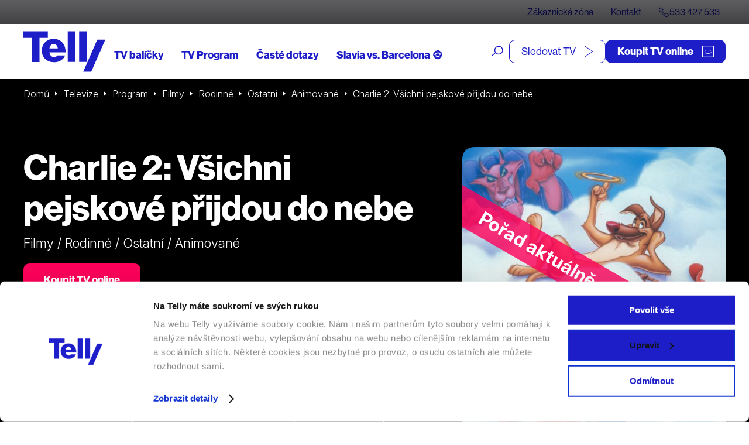

--- FILE ---
content_type: text/html; charset=UTF-8
request_url: https://telly.cz/program/charlie-2-vsichni-pejskove-prijdou-do-nebe/
body_size: 26309
content:
<!doctype html>
<html lang="cs">
<head>
	<meta charset="utf-8">
<script type="text/javascript">
/* <![CDATA[ */
var gform;gform||(document.addEventListener("gform_main_scripts_loaded",function(){gform.scriptsLoaded=!0}),document.addEventListener("gform/theme/scripts_loaded",function(){gform.themeScriptsLoaded=!0}),window.addEventListener("DOMContentLoaded",function(){gform.domLoaded=!0}),gform={domLoaded:!1,scriptsLoaded:!1,themeScriptsLoaded:!1,isFormEditor:()=>"function"==typeof InitializeEditor,callIfLoaded:function(o){return!(!gform.domLoaded||!gform.scriptsLoaded||!gform.themeScriptsLoaded&&!gform.isFormEditor()||(gform.isFormEditor()&&console.warn("The use of gform.initializeOnLoaded() is deprecated in the form editor context and will be removed in Gravity Forms 3.1."),o(),0))},initializeOnLoaded:function(o){gform.callIfLoaded(o)||(document.addEventListener("gform_main_scripts_loaded",()=>{gform.scriptsLoaded=!0,gform.callIfLoaded(o)}),document.addEventListener("gform/theme/scripts_loaded",()=>{gform.themeScriptsLoaded=!0,gform.callIfLoaded(o)}),window.addEventListener("DOMContentLoaded",()=>{gform.domLoaded=!0,gform.callIfLoaded(o)}))},hooks:{action:{},filter:{}},addAction:function(o,r,e,t){gform.addHook("action",o,r,e,t)},addFilter:function(o,r,e,t){gform.addHook("filter",o,r,e,t)},doAction:function(o){gform.doHook("action",o,arguments)},applyFilters:function(o){return gform.doHook("filter",o,arguments)},removeAction:function(o,r){gform.removeHook("action",o,r)},removeFilter:function(o,r,e){gform.removeHook("filter",o,r,e)},addHook:function(o,r,e,t,n){null==gform.hooks[o][r]&&(gform.hooks[o][r]=[]);var d=gform.hooks[o][r];null==n&&(n=r+"_"+d.length),gform.hooks[o][r].push({tag:n,callable:e,priority:t=null==t?10:t})},doHook:function(r,o,e){var t;if(e=Array.prototype.slice.call(e,1),null!=gform.hooks[r][o]&&((o=gform.hooks[r][o]).sort(function(o,r){return o.priority-r.priority}),o.forEach(function(o){"function"!=typeof(t=o.callable)&&(t=window[t]),"action"==r?t.apply(null,e):e[0]=t.apply(null,e)})),"filter"==r)return e[0]},removeHook:function(o,r,t,n){var e;null!=gform.hooks[o][r]&&(e=(e=gform.hooks[o][r]).filter(function(o,r,e){return!!(null!=n&&n!=o.tag||null!=t&&t!=o.priority)}),gform.hooks[o][r]=e)}});
/* ]]> */
</script>

	<meta http-equiv="x-ua-compatible" content="ie=edge">
	<meta name="viewport" content="width=device-width, initial-scale=1, shrink-to-fit=no">
	

	<script id="Cookiebot" src="https://consent.cookiebot.com/uc.js" data-cbid="e4a31244-d858-4726-bda3-11f26146ac0e" type="text/javascript" async></script>
	

	<meta name="facebook-domain-verification" content="99obuuyqz2kxp217g0zwih2we8u5y5" />
	<link rel="preconnect" href="https://fonts.googleapis.com">
	<link rel="preconnect" href="https://fonts.gstatic.com" crossorigin>
	<link href="https://fonts.googleapis.com/css2?family=Inter:ital,opsz,wght@0,14..32,100..900;1,14..32,100..900&display=swap" rel="stylesheet">
	<link media="all" href="https://telly.cz/wp-content/cache/autoptimize/css/autoptimize_6a6dafe8cd987190023d9c0230dfdc93.css" rel="stylesheet"><title>Charlie 2: Všichni pejskové přijdou do nebe (1996) | Telly</title>
<link data-rocket-prefetch href="https://consent.cookiebot.com" rel="dns-prefetch">
<link data-rocket-prefetch href="https://www.smartsuppchat.com" rel="dns-prefetch">
<link data-rocket-prefetch href="https://nxa.telly.cz" rel="dns-prefetch">
<link data-rocket-prefetch href="https://fonts.googleapis.com" rel="dns-prefetch">
<link data-rocket-prefetch href="https://use.typekit.net" rel="dns-prefetch">
<link data-rocket-prefetch href="https://rec.smartlook.com" rel="dns-prefetch">
<link data-rocket-prefetch href="https://consentcdn.cookiebot.com" rel="dns-prefetch">
<link data-rocket-prefetch href="https://challenges.cloudflare.com" rel="dns-prefetch"><link rel="preload" data-rocket-preload as="image" href="https://telly.cz/wp-content/uploads/2022/09/charlie-2-vsichni-pejskove-prijdou-do-nebe-1-1920x900.jpg" fetchpriority="high">

<!-- The SEO Framework od Sybre Waaijer -->
<meta name="robots" content="index,follow,max-image-preview:large,max-snippet:-1,max-video-preview:-1" />
<link rel="canonical" href="https://telly.cz/program/charlie-2-vsichni-pejskove-prijdou-do-nebe/" />
<meta name="description" content="Charlie a Drban se ocitli v psím nebi a mají se dobře. Z nekonečných psích radovánek je ovšem vyruší neodkladný úkol, který musí splnit dole na zemi." />
<meta property="og:type" content="article" />
<meta property="og:locale" content="cs_CZ" />
<meta property="og:site_name" content="Telly" />
<meta property="og:title" content="Charlie 2: Všichni pejskové přijdou do nebe (1996) | Telly" />
<meta property="og:description" content="Charlie a Drban se ocitli v psím nebi a mají se dobře. Z nekonečných psích radovánek je ovšem vyruší neodkladný úkol, který musí splnit dole na zemi. Jednomu z psích andělů žijících v psím nebi totiž…" />
<meta property="og:url" content="https://telly.cz/program/charlie-2-vsichni-pejskove-prijdou-do-nebe/" />
<meta property="og:image" content="https://telly.cz/wp-content/uploads/2022/09/charlie-2-vsichni-pejskove-prijdou-do-nebe.jpg" />
<meta property="og:image:width" content="2000" />
<meta property="og:image:height" content="3000" />
<meta property="og:image:alt" content="Charlie 2: Všichni pejskové přijdou do nebe" />
<meta property="article:published_time" content="2022-09-06T09:39:46+00:00" />
<meta property="article:modified_time" content="2025-08-29T03:21:32+00:00" />
<meta name="twitter:card" content="summary_large_image" />
<meta name="twitter:title" content="Charlie 2: Všichni pejskové přijdou do nebe (1996) | Telly" />
<meta name="twitter:description" content="Charlie a Drban se ocitli v psím nebi a mají se dobře. Z nekonečných psích radovánek je ovšem vyruší neodkladný úkol, který musí splnit dole na zemi. Jednomu z psích andělů žijících v psím nebi totiž…" />
<meta name="twitter:image" content="https://telly.cz/wp-content/uploads/2022/09/charlie-2-vsichni-pejskove-prijdou-do-nebe.jpg" />
<meta name="twitter:image:alt" content="Charlie 2: Všichni pejskové přijdou do nebe" />
<meta name="google-site-verification" content="SF9y3kpKSRb3gUeQuYN_dfGJVPkv4ixoAu07PxT5dPE" />
<!-- / The SEO Framework od Sybre Waaijer | 17.24ms meta | 0.14ms boot -->

<style id='wp-block-library-inline-css' type='text/css'>
:root{--wp-block-synced-color:#7a00df;--wp-block-synced-color--rgb:122,0,223;--wp-bound-block-color:var(--wp-block-synced-color);--wp-editor-canvas-background:#ddd;--wp-admin-theme-color:#007cba;--wp-admin-theme-color--rgb:0,124,186;--wp-admin-theme-color-darker-10:#006ba1;--wp-admin-theme-color-darker-10--rgb:0,107,160.5;--wp-admin-theme-color-darker-20:#005a87;--wp-admin-theme-color-darker-20--rgb:0,90,135;--wp-admin-border-width-focus:2px}@media (min-resolution:192dpi){:root{--wp-admin-border-width-focus:1.5px}}.wp-element-button{cursor:pointer}:root .has-very-light-gray-background-color{background-color:#eee}:root .has-very-dark-gray-background-color{background-color:#313131}:root .has-very-light-gray-color{color:#eee}:root .has-very-dark-gray-color{color:#313131}:root .has-vivid-green-cyan-to-vivid-cyan-blue-gradient-background{background:linear-gradient(135deg,#00d084,#0693e3)}:root .has-purple-crush-gradient-background{background:linear-gradient(135deg,#34e2e4,#4721fb 50%,#ab1dfe)}:root .has-hazy-dawn-gradient-background{background:linear-gradient(135deg,#faaca8,#dad0ec)}:root .has-subdued-olive-gradient-background{background:linear-gradient(135deg,#fafae1,#67a671)}:root .has-atomic-cream-gradient-background{background:linear-gradient(135deg,#fdd79a,#004a59)}:root .has-nightshade-gradient-background{background:linear-gradient(135deg,#330968,#31cdcf)}:root .has-midnight-gradient-background{background:linear-gradient(135deg,#020381,#2874fc)}:root{--wp--preset--font-size--normal:16px;--wp--preset--font-size--huge:42px}.has-regular-font-size{font-size:1em}.has-larger-font-size{font-size:2.625em}.has-normal-font-size{font-size:var(--wp--preset--font-size--normal)}.has-huge-font-size{font-size:var(--wp--preset--font-size--huge)}.has-text-align-center{text-align:center}.has-text-align-left{text-align:left}.has-text-align-right{text-align:right}.has-fit-text{white-space:nowrap!important}#end-resizable-editor-section{display:none}.aligncenter{clear:both}.items-justified-left{justify-content:flex-start}.items-justified-center{justify-content:center}.items-justified-right{justify-content:flex-end}.items-justified-space-between{justify-content:space-between}.screen-reader-text{border:0;clip-path:inset(50%);height:1px;margin:-1px;overflow:hidden;padding:0;position:absolute;width:1px;word-wrap:normal!important}.screen-reader-text:focus{background-color:#ddd;clip-path:none;color:#444;display:block;font-size:1em;height:auto;left:5px;line-height:normal;padding:15px 23px 14px;text-decoration:none;top:5px;width:auto;z-index:100000}html :where(.has-border-color){border-style:solid}html :where([style*=border-top-color]){border-top-style:solid}html :where([style*=border-right-color]){border-right-style:solid}html :where([style*=border-bottom-color]){border-bottom-style:solid}html :where([style*=border-left-color]){border-left-style:solid}html :where([style*=border-width]){border-style:solid}html :where([style*=border-top-width]){border-top-style:solid}html :where([style*=border-right-width]){border-right-style:solid}html :where([style*=border-bottom-width]){border-bottom-style:solid}html :where([style*=border-left-width]){border-left-style:solid}html :where(img[class*=wp-image-]){height:auto;max-width:100%}:where(figure){margin:0 0 1em}html :where(.is-position-sticky){--wp-admin--admin-bar--position-offset:var(--wp-admin--admin-bar--height,0px)}@media screen and (max-width:600px){html :where(.is-position-sticky){--wp-admin--admin-bar--position-offset:0px}}
/*# sourceURL=/wp-includes/css/dist/block-library/common.min.css */
</style>
<style id='classic-theme-styles-inline-css' type='text/css'>
/*! This file is auto-generated */
.wp-block-button__link{color:#fff;background-color:#32373c;border-radius:9999px;box-shadow:none;text-decoration:none;padding:calc(.667em + 2px) calc(1.333em + 2px);font-size:1.125em}.wp-block-file__button{background:#32373c;color:#fff;text-decoration:none}
/*# sourceURL=/wp-includes/css/classic-themes.min.css */
</style>
<link rel='stylesheet' id='telly_font-css' href='https://use.typekit.net/kul5ojm.css' type='text/css' media='all' />


<script type="text/javascript" src="https://telly.cz/wp-includes/js/jquery/jquery.min.js?ver=3.7.1" id="jquery-core-js"></script>
<script type="text/javascript" src="https://telly.cz/wp-content/plugins/telly-forms/js/jquery.autocomplete.js?ver=6.9" id="telly_forms_autocomplete-js"></script>
<script type="text/javascript" src="https://telly.cz/wp-content/plugins/telly-forms/js/ruian.js?ver=6.9" id="telly_forms_ruian-js"></script>
<script type="text/javascript" id="telly_forms-js-extra">
/* <![CDATA[ */
var wpj_telly_form_string = {"ajax_url":"https://telly.cz/wp-admin/admin-ajax.php","wpj_nonce":"e2b4581430","no_results":"Va\u0161emu dotazu neodpov\u00edd\u00e1 \u017e\u00e1dn\u00fd v\u00fdsledek","wpj_external_id":"cjevent","availability_address":"Zadejte adresu","sec_1":"sekundu","sec_2":"sekundy","sec_5":"sekund"};
//# sourceURL=telly_forms-js-extra
/* ]]> */
</script>
<script type="text/javascript" src="https://telly.cz/wp-content/plugins/telly-forms/js/form-gf.js?ver=1767878305" id="telly_forms-js"></script>
<script type="text/javascript" id="telly_main-js-extra">
/* <![CDATA[ */
var wpj_string = {"ajax_url":"https://telly.cz/wp-admin/admin-ajax.php","wpj_nonce":"e2b4581430","template_directory":"https://telly.cz/wp-content/themes/telly/resources","breakpoints":{"1":360,"2":480,"3":576,"4":768,"5":992,"6":1260,"7":1400},"gtm_page_type":"Program","gtm_category":["Televize","Program","Filmy","Rodinn\u00e9","Ostatn\u00ed","Animovan\u00e9"],"form_min":"Vyberte alespo\u0148","form_max":"Spolu m\u016f\u017eete vybrat maxim\u00e1ln\u011b","form_opt_1":"polo\u017eku na jednu smlouvu","form_opt_2":"polo\u017eky na jednu smlouvu","form_opt_5":"polo\u017eek na jednu smlouvu","form_cond_1":"Pro objedn\u00e1n\u00ed polo\u017eky","form_cond_2":"je nutn\u00e9 objednat polo\u017eku","no_results":"Va\u0161emu dotazu neodpov\u00edd\u00e1 \u017e\u00e1dn\u00fd v\u00fdsledek","availability_address":"Zadejte adresu","no_more_results":"V\u00edc toho zde nen\u00ed","fancybox_close_button":"\u003Cbutton type=\"button\" data-fancybox-close class=\"fancybox-button fancybox-close-small\"\u003E\u003Cspan\u003EZav\u0159\u00edt\u003C/span\u003E \u003Csvg class=\"svg-close svg-close--24\"\u003E\n\t\u003Cuse xlink:href=\"#svg-close\"\u003E\u003C/use\u003E\n\u003C/svg\u003E\u003C/button\u003E","fancybox_close":"Zav\u0159\u00edt","fancybox_next":"Dal\u0161\u00ed","fancybox_prev":"P\u0159edchoz\u00ed","fancybox_error":"Po\u017eadovan\u00fd obsah se nepoda\u0159ilo na\u010d\u00edst.\u003Cbr\u003EZkuste to pros\u00edm pozd\u011bji.","fancybox_start":"Spustit slideshow","fancybox_stop":"Zastavit slideshow","fancybox_full":"Pln\u00e9 zobrazen\u00ed","fancybox_thumb":"N\u00e1hledov\u00e9 ob\u00e1zky","sec_1":"sekundu","sec_2":"sekundy","sec_5":"sekund","date_names":{"day_1":"den","day_2":"dny","day_5":"dn\u00ed","hour_1":"hodina","hour_2":"hodiny","hour_5":"hodin","minute_1":"minuta","minute_2":"minuty","minute_5":"minut"},"date_close":"Zav\u0159\u00edt","date_prev":"D\u0159\u00edve","date_next":"Pozd\u011bji","date_now":"Nyn\u00ed","date_month_full_1":"Leden","date_month_full_2":"\u00danor","date_month_full_3":"B\u0159ezen","date_month_full_4":"Duben","date_month_full_5":"Kv\u011bten","date_month_full_6":"\u010cerven","date_month_full_7":"\u010cervenec","date_month_full_8":"Srpen","date_month_full_9":"Z\u00e1\u0159\u00ed","date_month_full_10":"\u0158\u00edjen","date_month_full_11":"Listopad","date_month_full_12":"Prosinec","date_month_short_1":"Led","date_month_short_2":"\u00dano","date_month_short_3":"B\u0159e","date_month_short_4":"Dub","date_month_short_5":"Kv\u011b","date_month_short_6":"\u010cer","date_month_short_7":"\u010cvc","date_month_short_8":"Srp","date_month_short_9":"Z\u00e1\u0159","date_month_short_10":"\u0158\u00edj","date_month_short_11":"Lis","date_month_short_12":"Pro","date_day_full_0":"Ned\u011ble","date_day_full_1":"Pond\u011bl\u00ed","date_day_full_2":"\u00dater\u00fd","date_day_full_3":"St\u0159eda","date_day_full_4":"\u010ctvrtek","date_day_full_5":"P\u00e1tek","date_day_full_6":"Sobota","date_day_short_0":"Ne","date_day_short_1":"Po","date_day_short_2":"\u00dat","date_day_short_3":"St","date_day_short_4":"\u010ct","date_day_short_5":"P\u00e1","date_day_short_6":"So","data_week":"T\u00fdd","data_format":"dd.mm.yy"};
//# sourceURL=telly_main-js-extra
/* ]]> */
</script>
<script type="text/javascript" src="https://telly.cz/wp-content/themes/telly/dist/js/script.min.js?ver=1768918335" id="telly_main-js"></script>
<script type="text/javascript" src="https://telly.cz/wp-content/themes/telly/dist/js/jquery-ui.min.js?ver=1768918335" id="telly_jquery_ui-js"></script>
<script type="text/javascript" src="https://telly.cz/wp-content/themes/telly/dist/js/tabs.min.js?ver=1768918335" id="telly_tabs-js"></script>
<script type="text/javascript" src="https://telly.cz/wp-content/themes/telly/dist/js/slick.min.js?ver=1768918335" id="telly_slick-js"></script>
<link rel="apple-touch-icon" sizes="180x180" href="/wp-content/uploads/fbrfg/apple-touch-icon.png">
<link rel="icon" type="image/png" sizes="32x32" href="/wp-content/uploads/fbrfg/favicon-32x32.png">
<link rel="icon" type="image/png" sizes="16x16" href="/wp-content/uploads/fbrfg/favicon-16x16.png">
<link rel="manifest" href="/wp-content/uploads/fbrfg/site.webmanifest">
<link rel="mask-icon" href="/wp-content/uploads/fbrfg/safari-pinned-tab.svg" color="#5bbad5">
<link rel="shortcut icon" href="/wp-content/uploads/fbrfg/favicon.ico">
<meta name="msapplication-TileColor" content="#11118f">
<meta name="msapplication-config" content="/wp-content/uploads/fbrfg/browserconfig.xml">
<meta name="theme-color" content="#ffffff">		<style type="text/css" id="wp-custom-css">
			#form_205885_form div p {
display:none;
}

#form_205885_form .form__recaptcha__info p {
	display:block!important;
}		</style>
			<script type="application/ld+json">{"@context":"http:\/\/schema.org","@type":"WebSite","name":"Telly","url":"https:\/\/telly.cz","sameAs":["https:\/\/www.facebook.com\/tellyczech","https:\/\/www.youtube.com\/channel\/UCT1IxiwBTQXhwjS39jDldcw","https:\/\/www.instagram.com\/tellyczech\/"],"potentialAction":{"@type":"SearchAction","target":"https:\/\/telly.cz\/?s={search_term_string}","query-input":"required name=search_term_string"}}</script>

	<script type="application/ld+json">{"@context":"http:\/\/schema.org","@type":"Organization","name":"Telly s.r.o.","telephone":"+420 533 427 533","email":"info@telly.cz","url":"https:\/\/telly.cz","address":{"streetAddress":"Na Florenci 2116\/15","addressLocality":"Nov\u00e9 M\u011bsto","addressRegion":"Praha 1","postalCode":"110 00","addressCountry":"CS"},"logo":{"@type":"ImageObject","name":"Telly Logo","width":320,"height":158,"url":"https:\/\/telly.cz\/wp-content\/themes\/telly\/dist\/images\/front\/logo.png"}}</script>

			
		<meta name="facebook-domain-verification" content="kee6oko0mxvnfgintam871hdzsqfer"/>


		<script type="text/javascript">
            var dataLayer = [{
                'page': {
                    'path': window.location.pathname,
                    'title': document.title,
                    'type': 'Program',
					                    'categories': ['Televize','Program','Filmy','Rodinné','Ostatní','Animované'],
					                    'section': 'telly.cz'
                }
            }];
															</script>
		<!-- Google Tag Manager -->
			<script>(function(w,d,s,l,i){w[l]=w[l]||[];w[l].push({'gtm.start':
                        new Date().getTime(),event:'gtm.js'});var f=d.getElementsByTagName(s)[0],
                    j=d.createElement(s),dl=l!='dataLayer'?'&l='+l:'';j.async=true;j.src=
                    'https://nxa.telly.cz/gtm.js?id='+i+dl;f.parentNode.insertBefore(j,f);
                })(window,document,'script','dataLayer','GTM-TXZPM8S');</script>
		<!-- End Google Tag Manager -->

		<script type='text/javascript'>

			window.smartlook || (function (d) {

				var o = smartlook = function () {
					o.api.push(arguments)
				}, h = d.getElementsByTagName('head')[0];

				var c = d.createElement('script');
				o.api = new Array();
				c.async = true;
				c.type = 'text/javascript';

				c.charset = 'utf-8';
				c.src = 'https://rec.smartlook.com/recorder.js';
				h.appendChild(c);

			})(document);

			smartlook('init', '77214dd18fdf6e6244a4dc53ba2bf21aa461e29b');

		</script>


		<script id="ehc" type="text/javascript">
            window.addEventListener('CookiebotOnAccept', function () {
                if (Cookiebot.consent.marketing) {
                    (function () {
                        var ehcjs = document.createElement('script');
                        ehcjs.id = 'ehcjs';
                        ehcjs.src = 'https://ehub.cz/system/scripts/click.js.php';
                        ehcjs.async = true;
                        ehcjs.defer = true;
                        ehcjs.addEventListener('load', function () {
                            var ehubClick = new EhubClick();
                            ehubClick.setCampaignId('77a1720e');
                            ehubClick.process();
                        });
                        document.head.appendChild(ehcjs);
                    })();
                }
			});
		</script>
		<meta name="generator" content="WP Rocket 3.20.3" data-wpr-features="wpr_preconnect_external_domains wpr_oci wpr_desktop" /></head>

<body class="wp-singular wpj_program-template-default single single-wpj_program postid-162624 wp-theme-tellyresources charlie-2-vsichni-pejskove-prijdou-do-nebe body_header_bg_white app-data index-data singular-data single-data single-wpj_program-data single-wpj_program-charlie-2-vsichni-pejskove-prijdou-do-nebe-data">
	<!-- Google Tag Manager (noscript) -->
	<noscript>
		<iframe src="https://nxa.telly.cz/ns.html?id=GTM-TXZPM8S"
		        height="0" width="0" style="display:none;visibility:hidden"></iframe>
	</noscript>
	<!-- End Google Tag Manager (noscript) -->
<div class="container_wide">
		

	<div style="height: 0; width: 0;">
		<svg xmlns="http://www.w3.org/2000/svg">
<symbol id="svg-apple" viewBox="0 0 17 21"> <path d="M14.1988 11.1273C14.2091 10.3191 14.4219 9.5266 14.8172 8.82364C15.2126 8.12067 15.7777 7.53005 16.4601 7.10672C16.0266 6.48199 15.4548 5.96786 14.79 5.60517C14.1252 5.24248 13.3857 5.04122 12.6303 5.01737C11.019 4.84669 9.45691 5.99038 8.63581 5.99038C7.79882 5.99038 6.53461 5.03431 5.17326 5.06258C4.2927 5.09129 3.43453 5.34969 2.68235 5.81261C1.93018 6.27553 1.30966 6.92718 0.881248 7.70406C-0.974531 10.9465 0.409713 15.7117 2.18739 18.3326C3.0768 19.616 4.11627 21.0495 5.47639 20.9987C6.80735 20.943 7.30444 20.1422 8.91102 20.1422C10.5027 20.1422 10.9691 20.9987 12.3568 20.9664C13.785 20.943 14.6848 19.6773 15.543 18.3817C16.182 17.4673 16.6738 16.4566 17 15.3872C16.1703 15.033 15.4622 14.4402 14.9641 13.6827C14.4659 12.9252 14.1998 12.0364 14.1988 11.1273Z" fill="currentColor"/> <path d="M11.7101 3.47587C12.6375 2.50578 13.0944 1.25889 12.9837 0C11.5669 0.12967 10.2581 0.719725 9.31819 1.6526C8.85863 2.10833 8.50666 2.63852 8.28239 3.21285C8.05813 3.78718 7.96597 4.3944 8.01118 4.99978C8.71986 5.00614 9.42096 4.8723 10.0617 4.60833C10.7024 4.34436 11.266 3.95715 11.7101 3.47587Z" fill="currentColor"/> </symbol>
<symbol id="svg-arrow-down-2" viewBox="0 0 9 6"><path fill="currentColor" d="M0 1.505L1.51.001l2.988 2.985L7.49 0 9 1.506 4.496 5.998z"/></symbol>
<symbol id="svg-arrow-down" viewBox="0 0 36 36"><path fill="currentColor" d="M35.977.26h-4.522v28.004L3.21.02.012 3.216 28.258 31.46H.255v4.523h35.722z"/></symbol>
<symbol id="svg-arrow-left" viewBox="0 0 32 34"><path fill="currentColor" d="M16.904-.007l1.397 1.417L3.925 15.99h27.244v2.003H3.925L18.3 32.573l-1.397 1.417L.144 16.992z"/></symbol>
<symbol id="svg-arrow-right-thin" viewBox="0 0 21 39"> <path d="M0.353516 38.3535L19.3535 19.3535L0.353516 0.353516" stroke="currentColor" fill="none"/> </symbol>
<symbol id="svg-arrow-right" viewBox="0 0 7 11"><path d="M6.707,5.5c0,0.096 -0.036,0.18 -0.11,0.254l-5.136,5.136c-0.074,0.073 -0.158,0.11 -0.254,0.11c-0.095,0 -0.18,-0.037 -0.253,-0.11l-0.551,-0.551c-0.074,-0.074 -0.11,-0.158 -0.11,-0.254c0,-0.095 0.036,-0.18 0.11,-0.253l4.331,-4.332l-4.331,-4.332c-0.074,-0.073 -0.11,-0.158 -0.11,-0.253c0,-0.096 0.036,-0.18 0.11,-0.254l0.551,-0.551c0.073,-0.073 0.158,-0.11 0.253,-0.11c0.096,0 0.18,0.037 0.254,0.11l5.136,5.136c0.074,0.074 0.11,0.158 0.11,0.254Z" style="fill:currentColor;fill-rule:nonzero;"/></symbol>
<symbol id="svg-calendar" viewBox="0 0 20 20"> <g transform="matrix(0.956938,0,0,0.956938,0,0)"> <path d="M16.5,1.6L16.5,0L15,0L15,1.6L5.5,1.6L5.5,0L4,0L4,1.6L0,1.6L0,20.9L20.5,20.9L20.5,1.6L16.5,1.6ZM4,3.1L4,4.8L5.5,4.8L5.5,3.1L15,3.1L15,4.8L16.5,4.8L16.5,3.1L19,3.1L19,6.6L1.5,6.6L1.5,3.1L4,3.1ZM1.5,19.4L1.5,8.1L19,8.1L19,19.4L1.5,19.4ZM3.4,9.8L4.9,9.8L4.9,11.3L3.4,11.3L3.4,9.8ZM7.4,9.8L8.9,9.8L8.9,11.3L7.4,11.3L7.4,9.8ZM11.4,9.8L12.9,9.8L12.9,11.3L11.4,11.3L11.4,9.8ZM15.4,9.8L16.9,9.8L16.9,11.3L15.4,11.3L15.4,9.8ZM3.4,12.8L4.9,12.8L4.9,14.3L3.4,14.3L3.4,12.8ZM7.4,12.8L8.9,12.8L8.9,14.3L7.4,14.3L7.4,12.8ZM11.4,12.8L12.9,12.8L12.9,14.3L11.4,14.3L11.4,12.8ZM15.4,12.8L16.9,12.8L16.9,14.3L15.4,14.3L15.4,12.8ZM3.4,15.8L4.9,15.8L4.9,17.3L3.4,17.3L3.4,15.8ZM7.4,15.8L8.9,15.8L8.9,17.3L7.4,17.3L7.4,15.8ZM11.4,15.8L12.9,15.8L12.9,17.3L11.4,17.3L11.4,15.8Z" style="fill:currentColor;fill-rule:nonzero;"/> </g> </symbol>
<symbol id="svg-chat" viewBox="0 0 27 27"> <g transform="matrix(1,0,0,1,-35.1495,-33.2235)"> <path d="M45.743,42.853C46.271,42.853 46.706,42.419 46.706,41.89C46.706,41.362 46.271,40.928 45.743,40.928C45.214,40.928 44.78,41.362 44.78,41.89C44.78,42.419 45.214,42.853 45.743,42.853ZM50.558,42.853C51.086,42.853 51.521,42.419 51.521,41.89C51.521,41.362 51.086,40.928 50.558,40.928C50.029,40.928 49.595,41.362 49.595,41.89C49.595,42.419 50.029,42.853 50.558,42.853ZM55.373,42.853C55.901,42.853 56.336,42.419 56.336,41.89C56.336,41.362 55.901,40.928 55.373,40.928C54.844,40.928 54.41,41.362 54.41,41.89C54.41,42.419 54.844,42.853 55.373,42.853ZM39.965,33.224L39.965,37.076L35.15,37.076L35.15,54.602L38.974,54.41L38.974,60.188L44.746,55.341L44.746,54.41L57.299,54.41L57.299,50.558L61.151,50.558L61.151,33.224L39.965,33.224ZM43.846,52.462L40.928,55.34L40.928,52.462L37.043,52.462L37.139,38.992L39.965,38.992L39.965,50.558L53.447,50.558L55.351,52.462L43.846,52.462ZM59.225,48.631L56.336,48.631L56.336,51.521L53.447,48.631L41.891,48.631L41.891,35.149L59.225,35.149L59.225,48.631Z" style="fill:currentColor;"/> </g> </symbol>
<symbol id="svg-check-wide" viewBox="0 0 18 13"> <g transform="matrix(1,0,0,1,-1.2,-3.5)"> <path d="M9,16.5L1.2,10.3L3.5,7.4L8.6,11.5L16.1,3.5L18.8,6L9,16.5Z" style="fill:currentColor;fill-rule:nonzero;"/> </g> </symbol>
<symbol id="svg-check" viewBox="0 0 16 14"> <g transform="matrix(1,0,0,1,-241,-103)"> <path d="M248.066,117L240.992,110.9L242.32,109.25L247.691,113.885L255.336,103L257.013,104.263L248.066,117Z" style="fill:currentColor;"/> </g> </symbol>
<symbol id="svg-close" viewBox="0 0 18 18"><path fill="currentColor" d="M.515 16.07L16.07.514l1.414 1.415L1.93 17.485z"/><path fill="currentColor" d="M.515 1.929L1.929.514 17.485 16.07l-1.414 1.415z"/></symbol>
<symbol id="svg-cross" viewBox="0 0 13 13"> <g transform="matrix(1,0,0,1,-3.5,-3.5)"> <path d="M16.5,6.1L13.9,3.5L10,7.4L6.1,3.5L3.5,6.1L7.4,10L3.5,13.9L6.1,16.5L10,12.6L13.9,16.5L16.5,13.9L12.6,10L16.5,6.1Z" style="fill:currentColor;fill-rule:nonzero;"/> </g> </symbol>
<symbol id="svg-cursor" viewBox="0 0 19 19"><path d="M18.60414,15.82326c0,0.17563 -0.07107,0.3474 -0.19489,0.47121l-2.35405,2.35515c-0.12577,0.12566 -0.29285,0.19473 -0.47047,0.19473c-0.1767,0 -0.34367,-0.06906 -0.47035,-0.19473l-4.47922,-4.48175l-2.08431,4.30128c-0.11089,0.2275 -0.34515,0.37521 -0.59761,0.37521c-0.28805,-0.0105 -0.52139,-0.17459 -0.61878,-0.41929l-6.65749,-16.65213c-0.09899,-0.24769 -0.04131,-0.52931 0.14729,-0.71741c0.18631,-0.18625 0.47722,-0.24568 0.71869,-0.14684l16.64257,6.66023c0.24387,0.09791 0.40798,0.33112 0.41759,0.59457c0.0087,0.2635 -0.13813,0.50768 -0.37445,0.62238l-4.29806,2.08593l4.47865,4.48025c0.12577,0.12768 0.19489,0.2946 0.19489,0.47121zM11.99701,10.54592l4.77528,-2.31718l-14.63127,-5.8561l5.85251,14.63971l2.31617,-4.77832l5.27504,5.27838l1.68686,-1.68915z" fill="currentColor"/></symbol>
<symbol id="svg-doc" viewBox="0 0 16 20"> <g transform="matrix(1,0,0,1,-261,-870)"> <path d="M265.827,870L261,874.827L261,890L277,890L277,870L265.827,870ZM265.479,872.03L265.479,874.479L263.03,874.479L265.479,872.03ZM275.811,888.811L262.189,888.811L262.189,875.668L266.668,875.668L266.668,871.189L275.811,871.189L275.811,888.811ZM264.836,882.97L272.836,882.97L272.836,881.781L264.836,881.781L264.836,882.97ZM264.836,886.127L269.836,886.127L269.836,884.938L264.836,884.938L264.836,886.127Z" style="fill:currentColor;"/> </g> </symbol>
<symbol id="svg-external" viewBox="0 0 14 14"> <g transform="matrix(0.823045,0,0,0.824014,-1.53086,-1.2525)"> <path d="M14.64,10.22L15.64,10.22L15.64,18.51L1.86,18.51L1.86,4.74L10.15,4.74L10.15,5.74L2.86,5.74L2.86,17.52L14.64,17.52L14.64,10.22ZM11.42,1.52L11.42,2.52L17.16,2.52L8.33,11.35L9.04,12.06L17.87,3.23L17.87,8.97L18.87,8.97L18.87,1.52L11.42,1.52Z" style="fill:currentColor;fill-rule:nonzero;"/> </g> </symbol>
<symbol id="svg-facebook" viewBox="0 0 60 60"><path fill="currentColor" d="M60 0v60H0V0zm-4 4H4v52h22.827V37.466h-6.011v-4.928h6.01v-6.123c0-5.151 2.968-8.213 7.971-8.213 1.81 0 3.416.168 4.387.168v4.368h-2.707c-3.957 0-4.424 2.502-4.424 4.368v5.432h6.571l.205 4.984h-6.757V56H56z"/></symbol>
<symbol id="svg-google-play" viewBox="0 0 22 23"> <path d="M0.084498 1.08594C0.00913492 1.26749 0 1.47988 0 1.7231V21.2775C0 21.5048 0.00913492 21.7172 0.084498 21.8987L11.0521 11.5077L0.084498 1.08594Z" fill="currentColor"/> <path d="M15.3221 7.45787L2.51952 0.342914C2.0034 0.00948942 1.50212 -0.0670155 1.0625 0.0540222L12.0906 10.5215L15.3221 7.45673V7.45787Z" fill="currentColor"/> <path d="M20.0573 10.0841L16.6442 8.1875L13.125 11.5103L16.6899 14.8777L20.0127 13.0576C21.6513 12.1475 21.045 10.6459 20.0584 10.0841H20.0573Z" fill="currentColor"/> <path d="M1.03516 22.9288C1.48962 23.0807 2.00574 22.9745 2.52186 22.6708L15.3701 15.6323L12.0633 12.4922L1.03516 22.9288Z" fill="currentColor"/> </symbol>
<symbol id="svg-instagram" viewBox="0 0 60 60"><path fill="currentColor" d="M60 60H0V0h60zM4 56h52V4H4zm25.887-11.176c-8.019 0-14.543-6.525-14.543-14.544 0-8.02 6.524-14.544 14.543-14.544 8.021 0 14.545 6.524 14.545 14.544 0 8.019-6.524 14.544-14.545 14.544zm0-25.088c-5.813 0-10.543 4.73-10.543 10.544s4.73 10.544 10.543 10.544c5.814 0 10.544-4.73 10.544-10.544s-4.73-10.544-10.544-10.544zm16.465-9.317a2.8 2.8 0 1 1 0 5.6 2.8 2.8 0 0 1 0-5.6z"/></symbol>
<symbol id="svg-leg" viewBox="0 0 120 120"> <g stroke="none" stroke-width="1" fill="none" fill-rule="evenodd"> <g transform="translate(-1.000000, -1.000000)" fill="currentColor"> <g transform="translate(35.830400, 11.000000)" fill-rule="nonzero"> <path d="M16.021,0 C20.742,2.7535 29.669,9.97125 27.546,20.43325 C26.6595,24.81125 21.539,30.18175 15.95025,36.615 C14.4875,38.299 12.98975,40.055 11.52925,41.8855 C-0.047,56.39975 -9.4025,75.56225 17.0975,100 C10.9,85.95 11.466,74.6865 14.697,64.964 C17.26975,57.2155 21.53625,50.44975 25.424,44.03375 C27.8665,40.00975 30.15475,36.12425 31.78175,32.2225 C32.418,30.6985 32.95375,29.17 33.35325,27.6315 C38.1045,8.816 19.56625,0 16.021,0 Z M18.06275,4.71575 C20.49475,6.88525 23.2025,8.84225 23.91325,13.22025 C23.9945,13.71075 24.076,14.3305 23.918,15.3015 C23.22175,18.02625 19.74575,20.022 16.576,17.95 C19.60925,12.04075 18.65375,6.7875 18.06275,4.71575 Z M49.67825,62.49775 C50.188,64.50525 50.38775,66.5505 50.3295,68.6055 C50.33625,74.21075 48.7215,80.21775 44.68075,86.65075 C42.54925,90.0455 39.73575,93.5575 36.144,97.18675 C35.22075,98.11725 34.2695,99.055 33.242,100 C39.71925,82.22975 34.365,68.87325 17.75525,65.37825 C19.9825,58.75125 23.48825,52.852 26.8745,47.2705 C27.02875,47.01475 27.181,46.761 27.334,46.50975 C27.79575,45.75425 28.248,45.00275 28.6975,44.25875 C29.02525,44.3045 29.21925,44.33525 29.21925,44.33525 C42.05675,48.73225 47.87,55.3445 49.67825,62.49775 Z"/> </g> <g transform="translate(0.230340, 0.784940)"> <path d="M60.7698818,0.21570592 C93.8846864,0.21570592 120.770325,27.1000291 120.770325,60.2148337 C120.770325,93.3296382 93.8846864,120.215277 60.7698818,120.215277 C27.6550773,120.215277 0.7694388,93.3296382 0.7694388,60.2148337 C0.7694388,27.1000291 27.6550773,0.21570592 60.7698818,0.21570592 Z M60.7698818,3.715666 C91.9525401,3.715666 117.270365,29.0321754 117.270365,60.2148337 C117.270365,91.3988072 91.9525401,116.715317 60.7698818,116.715317 C29.5872236,116.715317 4.26939888,91.3988072 4.26939888,60.2148337 C4.26939888,29.0321754 29.5872236,3.715666 60.7698818,3.715666 Z"/> </g> </g> </g> </symbol>
<symbol id="svg-logo" viewBox="0 0 160 79"><path d="M67.126,33.61l-16.269,0l0.1,-0.544c0.961,-5.361 3.833,-8.2 8.306,-8.2c4.154,0 7.066,3.07 7.791,8.213l0.072,0.531Zm-8.21,-18.723c-13.325,0 -23,9.594 -23,22.811c0,13.379 9.7,22.724 23.6,22.724c5.611,0 9.87,-1.117 13.809,-3.622c4.061,-2.587 6.95,-6.1 8.012,-9.709l-14.909,0c-1.372,2.171 -3.828,3.425 -6.391,3.264c-4.9,0 -8.036,-2.952 -9.082,-8.537l-0.1,-0.547l31.5,0c0.08,-8.756 -2.587,-16.052 -7.534,-20.58c-4.359,-3.899 -10.054,-5.976 -15.9,-5.8m57.885,64.12l27.511,-62.715l15.676,0l-27.511,62.715l-15.682,0l0.006,0Zm-100.427,-19.055l15.007,0l0,-47.039l16.257,0l0,-12.929l-47.631,0l0,12.929l16.367,0l0,47.039Zm70.11,-0.094l14.961,0l0,-59.862l-14.961,0l0,59.862Zm22.242,0l14.96,0l0,-59.862l-14.96,0l0,59.862Z" style="fill:currentColor;"/></symbol>
<symbol id="svg-magnify" viewBox="0 0 41 36"><path fill="currentColor" d="M.72 33.211l11.623-9.558a15.083 15.083 0 0 1-2.278-9.946C11.056 5.4 18.612-.535 26.933.457c8.329.995 14.269 8.54 13.277 16.847-.991 8.307-8.54 14.244-16.868 13.25a15.118 15.118 0 0 1-9.141-4.542l-11.622 9.55a1.5 1.5 0 0 1-2.11-.251 1.487 1.487 0 0 1 .251-2.1zm22.98-5.653c6.663.795 12.724-3.964 13.517-10.61.793-6.646-3.976-12.708-10.64-13.503-6.657-.794-12.726 3.973-13.52 10.62-.793 6.646 3.986 12.699 10.642 13.493z"/></symbol>
<symbol id="svg-menu" viewBox="0 0 22 18"><path fill="currentColor" d="M0 16h12v2H0z"/><path fill="currentColor" d="M0 8h22v2H0z"/><path fill="currentColor" d="M0 0h22v1.999H0z"/></symbol>
<symbol id="svg-n-arrow-down" viewBox="0 0 30 16"> <path d="M1 1L15 15L29 1" stroke="currentColor" fill="none"/> </symbol>
<symbol id="svg-n-star" viewBox="0 0 18 17"> <path d="M9 0L11.0206 6.21885H17.5595L12.2694 10.0623L14.2901 16.2812L9 12.4377L3.70993 16.2812L5.73056 10.0623L0.440492 6.21885H6.97937L9 0Z" fill="currentColor"/> </symbol>
<symbol id="svg-next" viewBox="0.407 0.264 17.644 32.458"><path d="m1.821.264 16.23 16.23-16.23 16.229-1.414-1.414 14.816-14.815L.407 1.678z"/></symbol>
<symbol id="svg-phone" viewBox="0 0 36 34"><path fill="currentColor" d="M35.332 27.634l-4.619 4.5-.006.005a6.698 6.698 0 0 1-3.329 1.72l.002.006c-.015.003-.029 0-.043.004-.06.012-.118.034-.18.044l-.004-.026c-.394.067-.79.119-1.183.119-4.714 0-9.205-4.466-9.413-4.674l-5.698-5.526-.023-.025-5.691-5.558c-.223-.208-5.747-5.47-4.646-10.52l.026.005a6.231 6.231 0 0 1 1.75-3.244l.004-.004L6.9-.038l8.737 8.503-4.859 4.709 5.48 5.333 5.503 5.355 4.857-4.73zm-2.87 0l-5.843-5.702-4.857 4.728-6.919-6.734L7.9 13.17l4.859-4.708L6.9 2.76 3.72 5.857a4.298 4.298 0 0 0-1.243 2.386l-.004-.001c-.74 3.946 4.05 8.526 4.099 8.572l5.704 5.572.02.017 5.712 5.54c.06.061 4.802 4.786 8.877 3.996a4.651 4.651 0 0 0 2.398-1.21z"/></symbol>
<symbol id="svg-play-2" viewBox="0 0 10 12"> <g transform="matrix(0.496524,0,0,0.496524,0,0.101702)"> <path d="M-0,0.202L20.14,12L-0,23.798L-0,0.202Z" style="fill:currentColor;"/> </g> </symbol>
<symbol id="svg-play" viewBox="0 0 16 21"><path d="M14.17722,10.3726l-13.1773,8.76157v-17.29537zM-0.00006,20.99986l15.99998,-10.63829l-15.99998,-10.36164z" fill="currentColor"/></symbol>
<symbol id="svg-prev" viewBox="0.407 0.264 17.644 32.458"><path d="M16.637 32.723.407 16.493 16.637.264l1.414 1.414L3.235 16.493l14.816 14.816z"/></symbol>
<symbol id="svg-smile" viewBox="0 0 40 40"><path fill="currentColor" d="M20 27.706c-8.159 0-12.374-3.256-12.55-3.395l1.545-1.965c.037.028 3.778 2.86 11.005 2.86 7.294 0 10.964-2.828 11.001-2.857l1.548 1.963c-.176.138-4.397 3.394-12.549 3.394zM40-.001v40H0V0zm-2.5 2.5h-35v35h35zM25.575 15.813a1.875 1.875 0 1 1 3.75 0 1.875 1.875 0 0 1-3.75 0zm-14.9 0a1.875 1.875 0 1 1 3.75 0 1.875 1.875 0 0 1-3.75 0z"/></symbol>
<symbol id="svg-triangle-right" viewBox="0 0 4 8"> <path d="M3.64646 3.6467C3.84171 3.84197 3.8417 4.15856 3.64643 4.35381L0.853542 7.14652C0.538555 7.46148 0 7.2384 0 6.79295V1.20716C0 0.761704 0.538588 0.538624 0.853565 0.853623L3.64646 3.6467Z" fill="currentColor"/> </symbol>
<symbol id="svg-user" viewBox="0 0 15 18"> <path d="M7.50054 8.75109C9.69704 8.75109 11.4777 6.97048 11.4777 4.77398C11.4777 2.57749 9.69704 0.796875 7.50054 0.796875C5.30405 0.796875 3.52344 2.57749 3.52344 4.77398C3.52344 6.97048 5.30405 8.75109 7.50054 8.75109Z" stroke="currentColor" stroke-width="0.9" stroke-miterlimit="10" fill="none"/> <path d="M14 13.8897C14 12.29 13.4183 10.8324 12.4612 9.6995C12.167 9.35455 11.6496 9.31735 11.2945 9.59804C10.2495 10.4198 8.93392 10.9102 7.5 10.9102C6.06608 10.9102 4.75052 10.4198 3.70552 9.59804C3.35042 9.31735 2.83299 9.35116 2.53876 9.6995C1.58169 10.8291 1 12.29 1 13.8897V15.4555C1 16.3077 1.68991 16.9976 2.54214 16.9976H12.4545C13.3067 16.9976 13.9966 16.3077 13.9966 15.4555V13.8897H14Z" fill="none" stroke="currentColor" stroke-width="0.9" stroke-miterlimit="10"/> </symbol>
<symbol id="svg-youtube" viewBox="0 0 60 60"><path fill="currentColor" d="M60 60H0V0h60zM4 56h52V4H4zm15.917-10.785V14.83L45.32 29.829zm4-23.378v16.28l13.61-8.245z"/></symbol>
</svg>
	</div>
				<div class="header__top">
	<div class="container">
		<ul id="menu-menu-v-hlavicce" class="menu"><li><a href="https://zona.telly.cz/" target="_blank" rel="noopener">Zákaznická zóna</a></li><li id="menu-item-21191"><a href="https://telly.cz/kontakt/">Kontakt</a></li>
<li><a href="tel:533427533" class="header__phone"><svg class="svg-phone">
	<use xlink:href="#svg-phone"></use>
</svg><span>533 427 533</span></a></li></ul>
	</div>
</div>
<header id="header" class="header">
	<div class="container">
		<div class="header__inner">
			<div class="header__inner__left">
				<a href="https://telly.cz" class="header__logo">
					<svg viewBox="0 0 160 79" version="1.1" xmlns="http://www.w3.org/2000/svg" xmlns:xlink="http://www.w3.org/1999/xlink" xml:space="preserve" xmlns:serif="http://www.serif.com/" style="fill-rule:evenodd;clip-rule:evenodd;stroke-linejoin:round;stroke-miterlimit:2;"><path d="M67.126,33.61l-16.269,0l0.1,-0.544c0.961,-5.361 3.833,-8.2 8.306,-8.2c4.154,0 7.066,3.07 7.791,8.213l0.072,0.531Zm-8.21,-18.723c-13.325,0 -23,9.594 -23,22.811c0,13.379 9.7,22.724 23.6,22.724c5.611,0 9.87,-1.117 13.809,-3.622c4.061,-2.587 6.95,-6.1 8.012,-9.709l-14.909,0c-1.372,2.171 -3.828,3.425 -6.391,3.264c-4.9,0 -8.036,-2.952 -9.082,-8.537l-0.1,-0.547l31.5,0c0.08,-8.756 -2.587,-16.052 -7.534,-20.58c-4.359,-3.899 -10.054,-5.976 -15.9,-5.8m57.885,64.12l27.511,-62.715l15.676,0l-27.511,62.715l-15.682,0l0.006,0Zm-100.427,-19.055l15.007,0l0,-47.039l16.257,0l0,-12.929l-47.631,0l0,12.929l16.367,0l0,47.039Zm70.11,-0.094l14.961,0l0,-59.862l-14.961,0l0,59.862Zm22.242,0l14.96,0l0,-59.862l-14.96,0l0,59.862Z" style="fill:currentColor;"/></svg>
				</a>
				<button id="header__menu__button" class="header__menu__button">
					Menu
					<svg class="svg-menu">
	<use xlink:href="#svg-menu"></use>
</svg>				</button>
									<ul id="header__menu" class="header__menu"><li class="header__menu__item--has_children"><a href="https://telly.cz/internetova-tv/#balicky">TV balíčky</a><div class="header__menu__sub__wrap"><div class="container"><div class="header__menu__sub"><a href="/sk-slavia-praha" class="header__menu__sub__button button">Slavia vs. Barcelona ŽIVĚ⚽</a><div class="header__menu__sub__section header__menu__sub__section--menu">
	<ul class="sub-menu">
		<li class="header__menu__item--has_children"><a href="http://telly.cz/internetova-tv/#balicky">TV balíčky</a>
		<ul class="sub-menu">
			<li><a href="https://telly.cz/internetova-tv/">Internetová televize</a></li>
			<li><a href="https://telly.cz/satelitni-tv/">Satelitní televize</a></li>
			<li><a href="https://telly.cz/sport/">Sportovní balíčky</a></li>
		</ul>
</li>
	</ul>
</div><div class="header__menu__sub__section header__menu__sub__section--menu">
	<ul class="sub-menu">
		<li class="header__menu__item--has_children"><a href="https://telly.cz/nejlepsi-internetova-tv/">Proč si vybrat Telly</a>
		<ul class="sub-menu">
			<li><a href="https://telly.cz/nejlepsi-internetova-tv/">Nejdoporučovanější telka</a></li>
			<li><a href="https://telly.cz/stabilni-tv/">Stabilní vysílání</a></li>
			<li><a href="http://telly.cz/zarizeni">Až na 6 zařízeních</a></li>
		</ul>
</li>
	</ul>
</div><div class="header__menu__sub__section header__menu__sub__section--menu">
	<ul class="sub-menu">
		<li class="header__menu__item--has_children"><a href="https://shop.telly.cz/">Telly merch</a>
		<ul class="sub-menu">
			<li><a href="https://shop.telly.cz/14-darkove-tv-karty">Dárkové TV karty</a></li>
			<li><a href="https://shop.telly.cz/4-obleceni">Oblečení</a></li>
			<li><a href="https://shop.telly.cz/5-doplnky">Doplňky</a></li>
			<li><a href="https://shop.telly.cz/15-tv-prislusenstvi">TV příslušenství</a></li>
		</ul>
</li>
	</ul>
</div><div class="header__menu__sub__section header__menu__sub__section--campaign">
		<h2 class="campaign__title">Slavia Praha vs. Barcelona</h2>

		<a href="/sk-slavia-praha/" class="campaign__img__wrap" target="_blank">
						<img width="460" height="307" src="https://telly.cz/wp-content/uploads/2026/01/fotbal-benefity-2-460x307.png" class="block" alt="Sleduj živě" decoding="async" loading="lazy" srcset="https://telly.cz/wp-content/uploads/2026/01/fotbal-benefity-2-460x307.png 460w, https://telly.cz/wp-content/uploads/2026/01/fotbal-benefity-2-432x288.png 432w, https://telly.cz/wp-content/uploads/2026/01/fotbal-benefity-2-900x600.png 900w, https://telly.cz/wp-content/uploads/2026/01/fotbal-benefity-2-768x512.png 768w, https://telly.cz/wp-content/uploads/2026/01/fotbal-benefity-2-1536x1024.png 1536w, https://telly.cz/wp-content/uploads/2026/01/fotbal-benefity-2-292x195.png 292w, https://telly.cz/wp-content/uploads/2026/01/fotbal-benefity-2-584x389.png 584w, https://telly.cz/wp-content/uploads/2026/01/fotbal-benefity-2-920x613.png 920w, https://telly.cz/wp-content/uploads/2026/01/fotbal-benefity-2-800x533.png 800w, https://telly.cz/wp-content/uploads/2026/01/fotbal-benefity-2-1600x1067.png 1600w, https://telly.cz/wp-content/uploads/2026/01/fotbal-benefity-2-960x640.png 960w, https://telly.cz/wp-content/uploads/2026/01/fotbal-benefity-2.png 1800w" sizes="(max-width: 460px) 100vw, 460px" />
		</a>
		<div class="campaign__link__wrap">
			<a href="/sk-slavia-praha/" class="campaign__link" target="_blank">
			</a>
		</div>
	</div>
</div></div></div></li>
<li class="header__menu__item--has_children"><a href="https://telly.cz/tv-program/">TV Program</a><div class="header__menu__sub__wrap"><div class="container"><div class="header__menu__sub"><a href="/sk-slavia-praha" class="header__menu__sub__button button">Slavia vs. Barcelona ŽIVĚ⚽</a><div class="header__menu__sub__section header__menu__sub__section--menu">
	<ul class="sub-menu">
		<li class="header__menu__item--has_children"><a href="https://telly.cz/tv-program/">TV program</a>
		<ul class="sub-menu">
			<li><a href="https://telly.cz/tv-program/">Právě vysíláme 🔴</a></li>
			<li><a href="https://telly.cz/programy/filmy/">Filmy</a></li>
			<li><a href="https://telly.cz/programy/serialy/">Seriály</a></li>
			<li><a href="https://telly.cz/internetova-tv/velky/#kanaly">Přehled TV kanálů</a></li>
		</ul>
</li>
	</ul>
</div><div class="header__menu__sub__section header__menu__sub__section--menu">
	<ul class="sub-menu">
		<li class="header__menu__item--has_children"><a href="https://telly.cz/programy/fotbal/">Aktuální fotbal na Telly⚽</a>
		<ul class="sub-menu">
			<li><a href="https://telly.cz/liga-mistru/">Liga mistrů</a></li>
			<li><a href="https://telly.cz/evropska-liga/">Evropská liga</a></li>
			<li><a href="https://telly.cz/konferencni-liga/">Konferenční liga</a></li>
			<li><a href="https://telly.cz/sk-slavia-praha/">Slavia Praha – Barcelona (21. 1.)</a></li>
			<li><a href="https://telly.cz/fc-viktoria-plzen/">Viktoria Plzeň – Porto (22. 1.)</a></li>
		</ul>
</li>
	</ul>
</div><div class="header__menu__sub__section header__menu__sub__section--campaign">
		<h2 class="campaign__title">Slavia Praha vs. Barcelona</h2>

		<a href="/sk-slavia-praha/" class="campaign__img__wrap">
						<img width="460" height="307" src="https://telly.cz/wp-content/uploads/2026/01/fotbal-benefity-2-460x307.png" class="block" alt="Sleduj živě" decoding="async" loading="lazy" srcset="https://telly.cz/wp-content/uploads/2026/01/fotbal-benefity-2-460x307.png 460w, https://telly.cz/wp-content/uploads/2026/01/fotbal-benefity-2-432x288.png 432w, https://telly.cz/wp-content/uploads/2026/01/fotbal-benefity-2-900x600.png 900w, https://telly.cz/wp-content/uploads/2026/01/fotbal-benefity-2-768x512.png 768w, https://telly.cz/wp-content/uploads/2026/01/fotbal-benefity-2-1536x1024.png 1536w, https://telly.cz/wp-content/uploads/2026/01/fotbal-benefity-2-292x195.png 292w, https://telly.cz/wp-content/uploads/2026/01/fotbal-benefity-2-584x389.png 584w, https://telly.cz/wp-content/uploads/2026/01/fotbal-benefity-2-920x613.png 920w, https://telly.cz/wp-content/uploads/2026/01/fotbal-benefity-2-800x533.png 800w, https://telly.cz/wp-content/uploads/2026/01/fotbal-benefity-2-1600x1067.png 1600w, https://telly.cz/wp-content/uploads/2026/01/fotbal-benefity-2-960x640.png 960w, https://telly.cz/wp-content/uploads/2026/01/fotbal-benefity-2.png 1800w" sizes="(max-width: 460px) 100vw, 460px" />
		</a>
		<div class="campaign__link__wrap">
			<a href="/sk-slavia-praha/" class="campaign__link">
			</a>
		</div>
	</div>
</div></div></div></li>
<li class="header__menu__item--has_children"><a href="https://telly.cz/podpora/">Časté dotazy</a><div class="header__menu__sub__wrap"><div class="container"><div class="header__menu__sub"><a href="/sk-slavia-praha" class="header__menu__sub__button button">Slavia vs. Barcelona ŽIVĚ⚽</a><div class="header__menu__sub__section header__menu__sub__section--menu">
	<ul class="sub-menu">
		<li class="header__menu__item--has_children"><a href="https://telly.cz/podpora/tv-pres-internet/faq/">Internetová televize</a>
		<ul class="sub-menu">
			<li><a href="https://telly.cz/podpora/tv-pres-internet/faq/">Časté dotazy</a></li>
			<li><a href="https://telly.cz/podpora/tv-pres-internet/navody/">Návody</a></li>
		</ul>
</li>
	</ul>
</div><div class="header__menu__sub__section header__menu__sub__section--menu">
	<ul class="sub-menu">
		<li class="header__menu__item--has_children"><a href="https://telly.cz/podpora/satelitni-tv/faq/">Satelitní televize</a>
		<ul class="sub-menu">
			<li><a href="https://telly.cz/podpora/satelitni-tv/faq/">Časté dotazy</a></li>
			<li><a href="https://telly.cz/podpora/satelitni-tv/navody/">Návody</a></li>
			<li><a href="https://telly.cz/podpora/satelitni-tv/tech-parametry-kanalu-2/">Technické parametry kanálů</a></li>
		</ul>
</li>
	</ul>
</div></div></div></div></li>
<li><a href="https://telly.cz/sk-slavia-praha/">Slavia vs. Barcelona ⚽</a></li>
</ul>
							</div>
			<div class="header__inner__right">
									<button id="header__searchform__opener" class="header__searchform__opener">
						<svg class="svg-magnify">
	<use xlink:href="#svg-magnify"></use>
</svg>						<span class="vhide">Otevřít vyhledávání</span>
					</button>
								<div id="header__searchform" style="display: none;">
					<form action="https://telly.cz/wp-admin/admin-post.php" method="POST" class="searchform js-form-turnstile-check">
				<div class="cf-turnstile" data-sitekey="0x4AAAAAACKTfGfVQhPi6E9N"></div>
		<input type="hidden" name="url" value="https://telly.cz/program/charlie-2-vsichni-pejskove-prijdou-do-nebe/">
		<input type="hidden" name="action" value="custom_search">
		<div class="relative">
		<label for="s" class="vhide">Vyhledávání</label>
<input name="s" id="s" required type="search" value="" placeholder="Hledaný výraz" minlength="3">
<button type="submit">
	<svg class="svg-magnify">
	<use xlink:href="#svg-magnify"></use>
</svg>	<span class="vhide">Hledat</span>
</button>		</div>
	</form>
				</div>
									<a href="https://moje.telly.cz/prihlaseni" target="_blank" rel="noopener"
					   class="button button--smaller button--n_transparent_blue">Sledovat TV <svg class="svg-play">
	<use xlink:href="#svg-play"></use>
</svg></a>
													<a href="https://moje.telly.cz/registrace" target="_blank" rel="noopener" data-datalayer="zona"
					   class="button button--watch button--smaller">Koupit TV online <svg class="svg-smile">
	<use xlink:href="#svg-smile"></use>
</svg></a>
							</div>
			<div id="header__mobile" class="header__mobile">
				<div class="header__mobile__top">
					<svg class="svg-logo header__mobile__logo">
	<use xlink:href="#svg-logo"></use>
</svg>					<button id="header__menu__close" class="header__menu__close">
						<span class="vhide">Zavřít</span>
						<svg class="svg-close">
	<use xlink:href="#svg-close"></use>
</svg>					</button>
				</div>
				<div class="header__mobile__main">
											<ul>
															<li>
									<a href="https://telly.cz/internetova-tv/#balicky">
										TV balíčky
									</a>
								</li>
															<li>
									<a href="/sport/">
										Sportovní balíčky
									</a>
								</li>
															<li>
									<a href="/sk-slavia-praha/">
										Slavia vs. Barcelona ŽIVĚ
									</a>
								</li>
															<li>
									<a href="/podpora/">
										Časté dotazy
									</a>
								</li>
															<li>
									<a href="/kontakt/">
										Kontakty
									</a>
								</li>
													</ul>
									</div>
				<div class="header__mobile__button">
					<a href="https://moje.telly.cz/registrace"
	   class="button
	   
	   
	   "
			
	>Koupit TV online
			</a>
				</div>
				<div class="header__mobile__bottom">
											<ul>
															<li>
									<a href="tel:533427533">
																					<span class="header__mobile__bottom__icon">
													<svg class="svg-phone">
	<use xlink:href="#svg-phone"></use>
</svg>														</span>
																				<span>
													Volat 533 427 533
													</span> </a>
								</li>
															<li>
									<a href="https://moje.telly.cz/prihlaseni">
																					<span class="header__mobile__bottom__icon">
													<svg class="svg-play">
	<use xlink:href="#svg-play"></use>
</svg>														</span>
																				<span>
													Sledovat TV
													</span> </a>
								</li>
															<li>
									<a href="https://zona.telly.cz/">
																					<span class="header__mobile__bottom__icon">
													<svg class="svg-user">
	<use xlink:href="#svg-user"></use>
</svg>														</span>
																				<span>
													Zákaznický účet 
													</span> </a>
								</li>
													</ul>
									</div>
									<div class="header__right__mobile__app">
													<a href="https://apps.apple.com/cz/app/digi2go/id1140515207?l=cs" target="_blank" rel="noopener" class="header__right__mobile__app__item">
								<div>
									<svg class="svg-apple">
	<use xlink:href="#svg-apple"></use>
</svg>								</div>
								<div>
									<strong>Stáhnout</strong>
									v App Store
								</div>
							</a>
													<a href="https://play.google.com/store/apps/details?id=tv.fournetwork.android.box.digi" target="_blank" rel="noopener" class="header__right__mobile__app__item">
								<div>
									<svg class="svg-google-play">
	<use xlink:href="#svg-google-play"></use>
</svg>								</div>
								<div>
									<strong>Stáhnout</strong>
									v Google Play
								</div>
							</a>
											</div>
							</div>
		</div>
	</div>
</header>
<div class="header__holder"></div>							<div class="mb">
			<div class="program__top">
			<div class="program__top__bg">
			<img fetchpriority="high" width="1920" height="900" src="https://telly.cz/wp-content/uploads/2022/09/charlie-2-vsichni-pejskove-prijdou-do-nebe-1-1920x900.jpg" class="program__top__bg_img" alt="Charlie 2: Všichni pejskové přijdou do nebe" loading="eager" decoding="async" />
		</div>
		<div class="program__top__container">
					<script type="application/ld+json">{"@context":"http:\/\/schema.org","@type":"Movie","duration":"82 min","dateCreated":"1996","countryOfOrigin":{"@type":"Country","name":"USA"},"image":{"@type":"ImageObject","url":"https:\/\/telly.cz\/wp-content\/uploads\/2022\/09\/charlie-2-vsichni-pejskove-prijdou-do-nebe-1200x630.jpg","height":1200,"width":630},"actor":[{"@type":"Person","name":"Ernest Borgnine","sameAs":["https:\/\/www.csfd.cz\/tvurce\/2391-ernest-borgnine\/"]},{"@type":"Person","name":"Bebe Neuwirth","sameAs":["https:\/\/www.csfd.cz\/tvurce\/17703-bebe-neuwirth\/"]},{"@type":"Person","name":"Charlie Sheen","sameAs":["https:\/\/www.csfd.cz\/tvurce\/487-charlie-sheen\/"]},{"@type":"Person","name":"Dan Castellaneta","sameAs":["https:\/\/www.csfd.cz\/tvurce\/11255-dan-castellaneta\/"]},{"@type":"Person","name":"Dom DeLuise","sameAs":["https:\/\/www.csfd.cz\/tvurce\/5992-dom-deluise\/"]},{"@type":"Person","name":"Jim Cummings","sameAs":["https:\/\/www.csfd.cz\/tvurce\/4525-jim-cummings\/"]},{"@type":"Person","name":"Wallace Shawn","sameAs":["https:\/\/www.csfd.cz\/tvurce\/8270-wallace-shawn\/"]},{"@type":"Person","name":"George Hearn","sameAs":["https:\/\/www.csfd.cz\/tvurce\/14628-george-hearn\/"]},{"@type":"Person","name":"Adam Wylie","sameAs":["https:\/\/www.csfd.cz\/tvurce\/12858-adam-wylie\/"]},{"@type":"Person","name":"Maurice LaMarche","sameAs":["https:\/\/www.csfd.cz\/tvurce\/20898-maurice-lamarche\/"]}],"description":"Charlie a Drban se ocitli v ps\u00edm nebi a maj\u00ed se dob\u0159e. Z nekone\u010dn\u00fdch ps\u00edch radov\u00e1nek je ov\u0161em vyru\u0161\u00ed neodkladn\u00fd \u00fakol, kter\u00fd mus\u00ed splnit dole na zemi. Jednomu z ps\u00edch and\u011bl\u016f \u017eij\u00edc\u00edch v ps\u00edm nebi toti\u017e spadl na zem kouzeln\u00fd Gabriel\u016fv roh a jako by to nesta\u010dilo, spadl on za n\u00edm a skon\u010dil v ps\u00edm pekle, kde ho ps\u00ed Lucifer prom\u011bnil v samotn\u00e9 zlo. A to je pr\u00e1v\u011b \u00fakol pro Charlieho a Drbana. Zhost\u00ed se ho natolik dob\u0159e, \u017ee jim nejen poda\u0159\u00ed naj\u00edt trubku, ale tak\u00e9 zachr\u00e1nit padl\u00e9ho and\u011bla a je\u0161t\u011b naj\u00edt cestu dom\u016f ztracen\u00e9mu chlapci Davidovi, kter\u00fd se b\u00e1l, \u017ee u\u017e rodi\u010de nebudou cht\u00edt proto\u017ee o\u010dek\u00e1vali narozen\u00ed nov\u00e9ho d\u011b\u0165\u00e1tka.","director":[{"@type":"Person","name":"Paul Sabella","sameAs":["https:\/\/www.csfd.cz\/tvurce\/18431-paul-sabella\/"]}],"name":"Charlie 2: V\u0161ichni pejskov\u00e9 p\u0159ijdou do nebe"}</script>

							<script type="application/ld+json">{"@context":"http:\/\/schema.org","@type":"BreadcrumbList","itemListElement":[{"@type":"ListItem","position":1,"name":"Dom\u016f","item":"https:\/\/telly.cz"},{"@type":"ListItem","position":2,"name":"Televize","item":"https:\/\/telly.cz\/tv\/"},{"@type":"ListItem","position":3,"name":"Program","item":"https:\/\/telly.cz\/program\/"},{"@type":"ListItem","position":4,"name":"Filmy","item":"https:\/\/telly.cz\/programy\/filmy\/"},{"@type":"ListItem","position":5,"name":"Rodinn\u00e9","item":"https:\/\/telly.cz\/programy\/rodinne\/"},{"@type":"ListItem","position":6,"name":"Ostatn\u00ed","item":"https:\/\/telly.cz\/programy\/ostatni\/"},{"@type":"ListItem","position":7,"name":"Animovan\u00e9","item":"https:\/\/telly.cz\/programy\/animovane\/"},{"@type":"ListItem","position":8,"name":"Charlie 2: V\u0161ichni pejskov\u00e9 p\u0159ijdou do nebe","item":"https:\/\/telly.cz\/program\/charlie-2-vsichni-pejskove-prijdou-do-nebe\/"}]}</script>

	<div id="breadcrumbs" class="breadcrumbs n_mb">
		<div class="container">
			<div class="breadcrumbs__inner">
															<a href="https://telly.cz" class="breadcrumbs__item">Domů</a>
						<svg class="svg-triangle-right">
	<use xlink:href="#svg-triangle-right"></use>
</svg>																				<a href="https://telly.cz/tv/" class="breadcrumbs__item">Televize</a>
						<svg class="svg-triangle-right">
	<use xlink:href="#svg-triangle-right"></use>
</svg>																				<a href="https://telly.cz/program/" class="breadcrumbs__item">Program</a>
						<svg class="svg-triangle-right">
	<use xlink:href="#svg-triangle-right"></use>
</svg>																				<a href="https://telly.cz/programy/filmy/" class="breadcrumbs__item">Filmy</a>
						<svg class="svg-triangle-right">
	<use xlink:href="#svg-triangle-right"></use>
</svg>																				<a href="https://telly.cz/programy/rodinne/" class="breadcrumbs__item">Rodinné</a>
						<svg class="svg-triangle-right">
	<use xlink:href="#svg-triangle-right"></use>
</svg>																				<a href="https://telly.cz/programy/ostatni/" class="breadcrumbs__item">Ostatní</a>
						<svg class="svg-triangle-right">
	<use xlink:href="#svg-triangle-right"></use>
</svg>																				<a href="https://telly.cz/programy/animovane/" class="breadcrumbs__item">Animované</a>
						<svg class="svg-triangle-right">
	<use xlink:href="#svg-triangle-right"></use>
</svg>																				<span class="breadcrumbs__item">Charlie 2: Všichni pejskové přijdou do nebe</span>
												</div>
		</div>
	</div>
				<div class="container">
			<div class="program__top__inner">
				<div class="program__left__content">
															<h1>Charlie 2: Všichni pejskové přijdou do nebe</h1>
											<div class="program__top__cat">
							Filmy / Rodinné / Ostatní / Animované
						</div>
										<div class="program__top__button mb">
												<a href="https://moje.telly.cz/registrace" class="button button--red" target="_blank" rel="noopener">Koupit TV online</a>
					</div>
					<div class="program__content">
													<div class="program__content__rating mbs">
								<div>Hodnocení:</div>
																	<a href="https://www.csfd.cz/film/21224-charlie-2-vsichni-pejskove-prijdou-do-nebe/" class="program__content__rating__item program__content__rating__item--csfd" target="_blank" rel="noopener">
										<div>
											<img src="https://telly.cz/wp-content/themes/telly/dist/images/front/csfd.svg" alt="ČSFD logo" loading="lazy" width="73" height="17">
										</div>
										<div>
											74 %
										</div>
									</a>
															</div>
												<div class="program__content__meta">
															<p class="program__content__info">
									<strong>1996 &nbsp; | &nbsp; USA &nbsp; | &nbsp; 82 min</strong>
								</p>
													</div>
													<div class="program__content__desc">
								<div class="program__content__more collapsed" data-more="desc">
									<p>Charlie a Drban se ocitli v psím nebi a mají se dobře. Z nekonečných psích radovánek je ovšem vyruší neodkladný úkol, který musí splnit dole na zemi. Jednomu z psích andělů žijících v psím nebi totiž spadl na zem kouzelný Gabrielův roh a jako by to nestačilo, spadl on za ním a skončil v psím pekle, kde ho psí Lucifer proměnil v samotné zlo. A to je právě úkol pro Charlieho a Drbana. Zhostí se ho natolik dobře, že jim nejen podaří najít trubku, ale také zachránit padlého anděla a ještě najít cestu domů ztracenému chlapci Davidovi, který se bál, že už rodiče nebudou chtít protože očekávali narození nového děťátka.</p>

								</div>
								<p class="hidden">
									<a href="#" data-more="desc"><strong>Zobrazit více</strong></a>
								</p>
							</div>
																		<div class="program__content__bottom">
															<p>
									<strong>Orig. název:</strong> All Dogs Go to Heaven 2
								</p>
																																				<p>
									<strong>Režie:</strong>
																														<a href="https://www.csfd.cz/tvurce/18431-paul-sabella/" target="_blank" rel="noopener">Paul Sabella</a>
																											</p>
																						<div class="program__content__actor">
									<div class="program__content__more collapsed" data-more="actor">
										<p>
											<strong>Herci:</strong>
																																				<a href="https://www.csfd.cz/tvurce/2391-ernest-borgnine/" target="_blank" rel="noopener">Ernest Borgnine</a>, 
																																																<a href="https://www.csfd.cz/tvurce/17703-bebe-neuwirth/" target="_blank" rel="noopener">Bebe Neuwirth</a>, 
																																																<a href="https://www.csfd.cz/tvurce/487-charlie-sheen/" target="_blank" rel="noopener">Charlie Sheen</a>, 
																																																<a href="https://www.csfd.cz/tvurce/11255-dan-castellaneta/" target="_blank" rel="noopener">Dan Castellaneta</a>, 
																																																<a href="https://www.csfd.cz/tvurce/5992-dom-deluise/" target="_blank" rel="noopener">Dom DeLuise</a>, 
																																																<a href="https://www.csfd.cz/tvurce/4525-jim-cummings/" target="_blank" rel="noopener">Jim Cummings</a>, 
																																																<a href="https://www.csfd.cz/tvurce/8270-wallace-shawn/" target="_blank" rel="noopener">Wallace Shawn</a>, 
																																																<a href="https://www.csfd.cz/tvurce/14628-george-hearn/" target="_blank" rel="noopener">George Hearn</a>, 
																																																<a href="https://www.csfd.cz/tvurce/12858-adam-wylie/" target="_blank" rel="noopener">Adam Wylie</a>, 
																																																<a href="https://www.csfd.cz/tvurce/20898-maurice-lamarche/" target="_blank" rel="noopener">Maurice LaMarche</a>
																																	</p>
									</div>
									<p class="hidden">
										<a href="#" data-more="actor"><strong>Zobrazit více</strong></a>
									</p>
								</div>
																				</div>
					</div>
				</div>
									<div class="program__top__img">
						<div class="program__top__img__inner program__top__img__inner--no_broadcast ">
															<div class="program__top__no_broadcast">Pořad aktuálně není v nabídce</div>
														<img width="480" height="720" src="https://telly.cz/wp-content/uploads/2022/09/charlie-2-vsichni-pejskove-prijdou-do-nebe-480x720.jpg" class="rounded" alt="Charlie 2: Všichni pejskové přijdou do nebe" loading="eager" decoding="async" srcset="https://telly.cz/wp-content/uploads/2022/09/charlie-2-vsichni-pejskove-prijdou-do-nebe-480x720.jpg 480w, https://telly.cz/wp-content/uploads/2022/09/charlie-2-vsichni-pejskove-prijdou-do-nebe-960x1440.jpg 960w, https://telly.cz/wp-content/uploads/2022/09/charlie-2-vsichni-pejskove-prijdou-do-nebe-292x438.jpg 292w, https://telly.cz/wp-content/uploads/2022/09/charlie-2-vsichni-pejskove-prijdou-do-nebe-584x876.jpg 584w, https://telly.cz/wp-content/uploads/2022/09/charlie-2-vsichni-pejskove-prijdou-do-nebe-460x690.jpg 460w, https://telly.cz/wp-content/uploads/2022/09/charlie-2-vsichni-pejskove-prijdou-do-nebe-920x1380.jpg 920w, https://telly.cz/wp-content/uploads/2022/09/charlie-2-vsichni-pejskove-prijdou-do-nebe-800x1200.jpg 800w, https://telly.cz/wp-content/uploads/2022/09/charlie-2-vsichni-pejskove-prijdou-do-nebe-1600x2400.jpg 1600w, https://telly.cz/wp-content/uploads/2022/09/charlie-2-vsichni-pejskove-prijdou-do-nebe-1920x2880.jpg 1920w, https://telly.cz/wp-content/uploads/2022/09/charlie-2-vsichni-pejskove-prijdou-do-nebe.jpg 2000w" sizes="(max-width: 480px) 100vw, 480px" />
						</div>
					</div>
							</div>
		</div>
	</div>
</div>		</div>
		<div class="container">
																							<h2 class="h3 text-center text-black">Podobné pořady</h2>
				<div class="program__related mb">
											<a href="https://telly.cz/program/electra/" class="program__related__item rounded oh">
							<div class="program__related__img">
								<img width="480" height="720" src="https://telly.cz/wp-content/uploads/2025/04/electra-1-480x720.jpg" class="attachment-carousel_mobile_480 size-carousel_mobile_480" alt="Electra" decoding="async" srcset="https://telly.cz/wp-content/uploads/2025/04/electra-1-480x720.jpg 480w, https://telly.cz/wp-content/uploads/2025/04/electra-1-960x1440.jpg 960w, https://telly.cz/wp-content/uploads/2025/04/electra-1-292x438.jpg 292w, https://telly.cz/wp-content/uploads/2025/04/electra-1-584x876.jpg 584w, https://telly.cz/wp-content/uploads/2025/04/electra-1-460x690.jpg 460w, https://telly.cz/wp-content/uploads/2025/04/electra-1-920x1380.jpg 920w, https://telly.cz/wp-content/uploads/2025/04/electra-1-800x1200.jpg 800w, https://telly.cz/wp-content/uploads/2025/04/electra-1.jpg 1200w" sizes="(max-width: 480px) 100vw, 480px" />
							</div>
							<div class="program__related__content">
								<div class="program__related__content__inner">
									<h3 class="h2">Electra</h3>
									<p>2023 &nbsp; | &nbsp; Česká republika, Francie, Slovensko &nbsp; | &nbsp; 25 min</p>
									<p><strong>Filmy / Animované / Fantasy</strong></p>
								</div>
							</div>
						</a>
											<a href="https://telly.cz/program/alfa-a-omega/" class="program__related__item rounded oh">
							<div class="program__related__img">
								<img width="480" height="720" src="https://telly.cz/wp-content/uploads/2024/01/alfa-a-omega-1-480x720.jpg" class="attachment-carousel_mobile_480 size-carousel_mobile_480" alt="Alfa a Omega" decoding="async" srcset="https://telly.cz/wp-content/uploads/2024/01/alfa-a-omega-1-480x720.jpg 480w, https://telly.cz/wp-content/uploads/2024/01/alfa-a-omega-1-960x1440.jpg 960w, https://telly.cz/wp-content/uploads/2024/01/alfa-a-omega-1-292x438.jpg 292w, https://telly.cz/wp-content/uploads/2024/01/alfa-a-omega-1-584x876.jpg 584w, https://telly.cz/wp-content/uploads/2024/01/alfa-a-omega-1-460x690.jpg 460w, https://telly.cz/wp-content/uploads/2024/01/alfa-a-omega-1-920x1380.jpg 920w, https://telly.cz/wp-content/uploads/2024/01/alfa-a-omega-1-800x1200.jpg 800w, https://telly.cz/wp-content/uploads/2024/01/alfa-a-omega-1.jpg 1000w" sizes="(max-width: 480px) 100vw, 480px" />
							</div>
							<div class="program__related__content">
								<div class="program__related__content__inner">
									<h3 class="h2">Alfa a Omega</h3>
									<p>2010 &nbsp; | &nbsp; USA &nbsp; | &nbsp; 88 min</p>
									<p><strong>Filmy / Animované</strong></p>
								</div>
							</div>
						</a>
											<a href="https://telly.cz/program/o-mysce-a-medvedovi/" class="program__related__item rounded oh">
							<div class="program__related__img">
								<img width="480" height="720" src="https://telly.cz/wp-content/uploads/2025/06/o-mysce-a-medvedovi-480x720.jpg" class="attachment-carousel_mobile_480 size-carousel_mobile_480" alt="O myšce a medvědovi" decoding="async" />
							</div>
							<div class="program__related__content">
								<div class="program__related__content__inner">
									<h3 class="h2">Ernest a Celestína</h3>
									<p>2017 &nbsp; | &nbsp; 13 min</p>
									<p><strong>Filmy / Seriály / Animované</strong></p>
								</div>
							</div>
						</a>
											<a href="https://telly.cz/program/supercici/" class="program__related__item rounded oh">
							<div class="program__related__img">
								<img width="480" height="720" src="https://telly.cz/wp-content/uploads/2025/04/supercici-1-480x720.jpg" class="attachment-carousel_mobile_480 size-carousel_mobile_480" alt="Superčíči" decoding="async" srcset="https://telly.cz/wp-content/uploads/2025/04/supercici-1-480x720.jpg 480w, https://telly.cz/wp-content/uploads/2025/04/supercici-1-960x1440.jpg 960w, https://telly.cz/wp-content/uploads/2025/04/supercici-1-292x438.jpg 292w, https://telly.cz/wp-content/uploads/2025/04/supercici-1-584x876.jpg 584w, https://telly.cz/wp-content/uploads/2025/04/supercici-1-460x690.jpg 460w, https://telly.cz/wp-content/uploads/2025/04/supercici-1-920x1380.jpg 920w, https://telly.cz/wp-content/uploads/2025/04/supercici-1-800x1200.jpg 800w, https://telly.cz/wp-content/uploads/2025/04/supercici-1-1600x2400.jpg 1600w, https://telly.cz/wp-content/uploads/2025/04/supercici-1-1920x2880.jpg 1920w, https://telly.cz/wp-content/uploads/2025/04/supercici-1.jpg 2000w" sizes="(max-width: 480px) 100vw, 480px" />
							</div>
							<div class="program__related__content">
								<div class="program__related__content__inner">
									<h3 class="h2">Superčíči</h3>
									<p>30 min</p>
									<p><strong>Filmy / Seriály / Animované</strong></p>
								</div>
							</div>
						</a>
											<a href="https://telly.cz/program/monstra-vs-vetrelci-noc-ozivlych-dyni/" class="program__related__item rounded oh">
							<div class="program__related__img">
								<img width="480" height="720" src="https://telly.cz/wp-content/uploads/2025/10/monstra-vs-vetrelci-noc-ozivlych-dyni-1-480x720.jpg" class="attachment-carousel_mobile_480 size-carousel_mobile_480" alt="Monstra vs. Vetřelci: Noc oživlých dýní" decoding="async" srcset="https://telly.cz/wp-content/uploads/2025/10/monstra-vs-vetrelci-noc-ozivlych-dyni-1-480x720.jpg 480w, https://telly.cz/wp-content/uploads/2025/10/monstra-vs-vetrelci-noc-ozivlych-dyni-1-960x1440.jpg 960w, https://telly.cz/wp-content/uploads/2025/10/monstra-vs-vetrelci-noc-ozivlych-dyni-1-292x438.jpg 292w, https://telly.cz/wp-content/uploads/2025/10/monstra-vs-vetrelci-noc-ozivlych-dyni-1-584x876.jpg 584w, https://telly.cz/wp-content/uploads/2025/10/monstra-vs-vetrelci-noc-ozivlych-dyni-1-460x690.jpg 460w, https://telly.cz/wp-content/uploads/2025/10/monstra-vs-vetrelci-noc-ozivlych-dyni-1-920x1380.jpg 920w, https://telly.cz/wp-content/uploads/2025/10/monstra-vs-vetrelci-noc-ozivlych-dyni-1-800x1200.jpg 800w, https://telly.cz/wp-content/uploads/2025/10/monstra-vs-vetrelci-noc-ozivlych-dyni-1.jpg 1280w" sizes="(max-width: 480px) 100vw, 480px" />
							</div>
							<div class="program__related__content">
								<div class="program__related__content__inner">
									<h3 class="h2">Monstra vs. Vetřelci: Noc oživlých dýní</h3>
									<p>2009 &nbsp; | &nbsp; USA &nbsp; | &nbsp; 26 min</p>
									<p><strong>Filmy / Rodinné / Animované / Dětské</strong></p>
								</div>
							</div>
						</a>
											<a href="https://telly.cz/program/kniha-zivota/" class="program__related__item rounded oh">
							<div class="program__related__img">
								<img width="480" height="720" src="https://telly.cz/wp-content/uploads/2025/10/kniha-zivota-480x720.jpeg" class="attachment-carousel_mobile_480 size-carousel_mobile_480" alt="Kniha života" decoding="async" srcset="https://telly.cz/wp-content/uploads/2025/10/kniha-zivota-480x720.jpeg 480w, https://telly.cz/wp-content/uploads/2025/10/kniha-zivota-960x1440.jpeg 960w" sizes="(max-width: 480px) 100vw, 480px" />
							</div>
							<div class="program__related__content">
								<div class="program__related__content__inner">
									<h3 class="h2">Kniha života</h3>
									<p>2014 &nbsp; | &nbsp; USA &nbsp; | &nbsp; 95 min</p>
									<p><strong>Filmy / Animované</strong></p>
								</div>
							</div>
						</a>
											<a href="https://telly.cz/program/myska-a-medved-na-cestach/" class="program__related__item rounded oh">
							<div class="program__related__img">
								<img width="480" height="720" src="https://telly.cz/wp-content/uploads/2025/04/medved-a-myska-na-cestach-1-480x720.jpg" class="attachment-carousel_mobile_480 size-carousel_mobile_480" alt="Medvěd a myška na cestách" decoding="async" srcset="https://telly.cz/wp-content/uploads/2025/04/medved-a-myska-na-cestach-1-480x720.jpg 480w, https://telly.cz/wp-content/uploads/2025/04/medved-a-myska-na-cestach-1-960x1440.jpg 960w, https://telly.cz/wp-content/uploads/2025/04/medved-a-myska-na-cestach-1-292x438.jpg 292w, https://telly.cz/wp-content/uploads/2025/04/medved-a-myska-na-cestach-1-584x876.jpg 584w, https://telly.cz/wp-content/uploads/2025/04/medved-a-myska-na-cestach-1-460x690.jpg 460w, https://telly.cz/wp-content/uploads/2025/04/medved-a-myska-na-cestach-1-920x1380.jpg 920w, https://telly.cz/wp-content/uploads/2025/04/medved-a-myska-na-cestach-1-800x1200.jpg 800w, https://telly.cz/wp-content/uploads/2025/04/medved-a-myska-na-cestach-1-1600x2400.jpg 1600w, https://telly.cz/wp-content/uploads/2025/04/medved-a-myska-na-cestach-1-1920x2880.jpg 1920w, https://telly.cz/wp-content/uploads/2025/04/medved-a-myska-na-cestach-1.jpg 2000w" sizes="(max-width: 480px) 100vw, 480px" />
							</div>
							<div class="program__related__content">
								<div class="program__related__content__inner">
									<h3 class="h2">Medvěd a myška na cestách</h3>
									<p>2022 &nbsp; | &nbsp; Francie, Lucembursko &nbsp; | &nbsp; 80 min</p>
									<p><strong>Filmy / Rodinné / Animované / Dětské</strong></p>
								</div>
							</div>
						</a>
											<a href="https://telly.cz/program/mikrob/" class="program__related__item rounded oh">
							<div class="program__related__img">
								<img width="480" height="720" src="https://telly.cz/wp-content/uploads/2025/06/mikrob-480x720.jpg" class="attachment-carousel_mobile_480 size-carousel_mobile_480" alt="Mikrob" decoding="async" srcset="https://telly.cz/wp-content/uploads/2025/06/mikrob-480x720.jpg 480w, https://telly.cz/wp-content/uploads/2025/06/mikrob-960x1440.jpg 960w, https://telly.cz/wp-content/uploads/2025/06/mikrob-292x438.jpg 292w, https://telly.cz/wp-content/uploads/2025/06/mikrob-584x876.jpg 584w, https://telly.cz/wp-content/uploads/2025/06/mikrob-460x690.jpg 460w, https://telly.cz/wp-content/uploads/2025/06/mikrob-920x1380.jpg 920w, https://telly.cz/wp-content/uploads/2025/06/mikrob-800x1200.jpg 800w, https://telly.cz/wp-content/uploads/2025/06/mikrob.jpg 1000w" sizes="(max-width: 480px) 100vw, 480px" />
							</div>
							<div class="program__related__content">
								<div class="program__related__content__inner">
									<h3 class="h2">Mikrob</h3>
									<p>1986 &nbsp; | &nbsp; Československo &nbsp; | &nbsp; 15 min</p>
									<p><strong>Filmy / Komedie / Animované</strong></p>
								</div>
							</div>
						</a>
									</div>
					</div>
		<div class="mb">
			<div  class=" ">
	<div class="container">
		<div class="n_device rounded text-center">
			<div class="mbs">
									<h2 class="text-black h3">Sledujte kdekoliv</h2>
													<p>Sledovat internetovou televizi jde odkudkoliv<br />
po celé EU, a to až na 6 zařízeních.</p>

							</div>
			<div class="n_device__inner mb">
															<div class="n_device__item ">
																								<div>
																					<a href="/smart-tv">
																								<img width="284" height="176" src="https://telly.cz/wp-content/uploads/2024/10/smart-1.png" class="retina-image" alt="" decoding="async" srcset="https://telly.cz/wp-content/uploads/2024/10/smart-1.png 568w, https://telly.cz/wp-content/uploads/2024/10/smart-1-460x285.png 460w, https://telly.cz/wp-content/uploads/2024/10/smart-1-292x181.png 292w" sizes="(max-width: 568px) 100vw, 568px" />
												<p>Smart TV - Android, Google, Samsung, LG, VIDAA</p>
																							</a>
																			</div>
																					</div>
											<div class="n_device__item ">
																								<div>
																						<img width="322" height="172" src="https://telly.cz/wp-content/uploads/2024/10/mobily-tablety-1.png" class="retina-image" alt="" decoding="async" srcset="https://telly.cz/wp-content/uploads/2024/10/mobily-tablety-1.png 644w, https://telly.cz/wp-content/uploads/2024/10/mobily-tablety-1-460x246.png 460w, https://telly.cz/wp-content/uploads/2024/10/mobily-tablety-1-292x156.png 292w, https://telly.cz/wp-content/uploads/2024/10/mobily-tablety-1-584x313.png 584w" sizes="(max-width: 644px) 100vw, 644px" />
												<p>Mobily a tablety (Android a Apple)</p>
																					</div>
																					</div>
											<div class="n_device__item ">
																								<div>
																						<img width="242" height="157" src="https://telly.cz/wp-content/uploads/2024/10/windows-1.png" class="retina-image" alt="" decoding="async" srcset="https://telly.cz/wp-content/uploads/2024/10/windows-1.png 484w, https://telly.cz/wp-content/uploads/2024/10/windows-1-444x288.png 444w, https://telly.cz/wp-content/uploads/2024/10/windows-1-292x189.png 292w, https://telly.cz/wp-content/uploads/2024/10/windows-1-460x298.png 460w" sizes="(max-width: 484px) 100vw, 484px" />
												<p>Webový prohlížeč</p>
																					</div>
																					</div>
											<div class="n_device__item ">
																								<div>
																						<img width="231" height="133" src="https://telly.cz/wp-content/uploads/2024/10/x-box-1.png" class="retina-image" alt="" decoding="async" srcset="https://telly.cz/wp-content/uploads/2024/10/x-box-1.png 462w, https://telly.cz/wp-content/uploads/2024/10/x-box-1-460x266.png 460w, https://telly.cz/wp-content/uploads/2024/10/x-box-1-292x169.png 292w" sizes="(max-width: 462px) 100vw, 462px" />
												<p>Xbox app</p>
																					</div>
																					</div>
											<div class="n_device__item n_device__item--grid">
																								<div>
																						<img width="139" height="116" src="https://telly.cz/wp-content/uploads/2024/10/apple-tv-1.png" class="retina-image" alt="" decoding="async" />
												<p>Apple TV aplikace</p>
																					</div>
																	<div>
																						<img width="130" height="116" src="https://telly.cz/wp-content/uploads/2024/10/set-top-boxy-arris-1.png" class="retina-image" alt="" decoding="async" />
												<p>Set-top boxy Arris</p>
																					</div>
																					</div>
											<div class="n_device__item ">
																								<div>
																					<a href="/tv/satelitni-tv">
																								<img width="117" height="159" src="https://telly.cz/wp-content/uploads/2024/10/satelit-1.png" class="retina-image" alt="" decoding="async" srcset="https://telly.cz/wp-content/uploads/2024/10/satelit-1.png 234w, https://telly.cz/wp-content/uploads/2024/10/satelit-1-212x288.png 212w" sizes="(max-width: 234px) 100vw, 234px" />
												<p>Satelit</p>
																							</a>
																			</div>
																					</div>
												</div>
							<div class="text-center">
					<a href="https://telly.cz/zarizeni/" class="button button--n_transparent">Prohlédnout zařízení</a>
				</div>
					</div>
	</div>
</div>		</div>
		<div class="container">
	<p class="social n_mb p--bigger">
		Sledujte nás na <a href="https://www.facebook.com/tellyczech" target="_blank" rel="noopener">Facebooku</a>, <br><a href="https://www.instagram.com/tellyczech/" target="_blank" rel="noopener">Instagramu</a> či <a href="https://www.youtube.com/channel/UCT1IxiwBTQXhwjS39jDldcw" target="_blank" rel="noopener">YouTube</a>.
	</p>
</div>					<a href="#objednat-telefon" class="footer__icon footer__icon--phone fancybox">
	<svg class="svg-phone svg-phone--27">
	<use xlink:href="#svg-phone"></use>
</svg></a>
<div style="display: none;">
	<div id="objednat-telefon">
		<div class="popup">
				<div class="formular">
		
			<script type="text/javascript">
        window.addEventListener('DOMContentLoaded', function () {
            jQuery(document).on('gform_post_render', function () {
                jQuery('.wpj_readonly input').attr('readonly', 'readonly');
            });
        });
	</script>
	
                <div class='gf_browser_chrome gform_wrapper gravity-theme gform-theme--no-framework' data-form-theme='gravity-theme' data-form-index='0' id='gform_wrapper_17' style='display:none'><div id='gf_17' class='gform_anchor' tabindex='-1'></div>
                        <div class='gform_heading'>
							<p class='gform_required_legend'>&quot;<span class="gfield_required gfield_required_asterisk">*</span>&quot; indicates required fields</p>
                        </div><form method='post' enctype='multipart/form-data' target='gform_ajax_frame_17' id='gform_17'  action='/program/charlie-2-vsichni-pejskove-prijdou-do-nebe/#gf_17' data-formid='17' novalidate>
                        <div class='gform-body gform_body'><div id='gform_fields_17' class='gform_fields top_label form_sublabel_below description_below validation_below'><div id="field_17_1011" class="gfield gfield--type-honeypot gform_validation_container field_sublabel_below gfield--has-description field_description_below field_validation_below gfield_visibility_visible"  ><label class='gfield_label gform-field-label' for='input_17_1011'>Company</label><div class='ginput_container'><input name='input_1011' id='input_17_1011' type='text' value='' autocomplete='new-password'/></div><div class='gfield_description' id='gfield_description_17_1011'>This field is for validation purposes and should be left unchanged.</div></div><div id="field_17_1000" class="gfield gfield--type-text gfield--input-type-text field_sublabel_below gfield--no-description field_description_below field_validation_below gfield_visibility_hidden"  ><div class="admin-hidden-markup"><i class="gform-icon gform-icon--hidden" aria-hidden="true" title="This field is hidden when viewing the form"></i><span>This field is hidden when viewing the form</span></div><label class='gfield_label gform-field-label' for='input_17_1000'>Jméno:</label><div class='ginput_container ginput_container_text'><input name='input_1000' id='input_17_1000' type='text' value='' class='large'    placeholder='Jméno'  aria-invalid="false"   /></div></div><div id="field_17_1001" class="gfield gfield--type-text gfield--input-type-text field_sublabel_below gfield--no-description field_description_below field_validation_below gfield_visibility_hidden"  ><div class="admin-hidden-markup"><i class="gform-icon gform-icon--hidden" aria-hidden="true" title="This field is hidden when viewing the form"></i><span>This field is hidden when viewing the form</span></div><label class='gfield_label gform-field-label' for='input_17_1001'>Příjmení:</label><div class='ginput_container ginput_container_text'><input name='input_1001' id='input_17_1001' type='text' value='' class='large'    placeholder='Příjmení'  aria-invalid="false"   /></div></div><div id="field_17_1002" class="gfield gfield--type-phone gfield--input-type-phone gfield_contains_required field_sublabel_below gfield--no-description field_description_below field_validation_below gfield_visibility_visible"  ><label class='gfield_label gform-field-label' for='input_17_1002'>Telefon:<span class="gfield_required"><span class="gfield_required gfield_required_asterisk">*</span></span></label><div class='ginput_container ginput_container_phone'><input name='input_1002' id='input_17_1002' type='tel' value='' class='large'  placeholder='Zde napište telefonní číslo' aria-required="true" aria-invalid="false"   /></div></div><div id="field_17_1003" class="gfield gfield--type-email gfield--input-type-email field_sublabel_below gfield--no-description field_description_below field_validation_below gfield_visibility_hidden"  ><div class="admin-hidden-markup"><i class="gform-icon gform-icon--hidden" aria-hidden="true" title="This field is hidden when viewing the form"></i><span>This field is hidden when viewing the form</span></div><label class='gfield_label gform-field-label' for='input_17_1003'>E-mail:</label><div class='ginput_container ginput_container_email'>
                            <input name='input_1003' id='input_17_1003' type='email' value='' class='large'   placeholder='E-mail'  aria-invalid="false"  />
                        </div></div><fieldset id="field_17_1006" class="gfield gfield--type-checkbox gfield--type-choice gfield--input-type-checkbox gfield--width-full wpj_has_promo field_sublabel_below gfield--no-description field_description_below field_validation_below gfield_visibility_hidden"  ><div class="admin-hidden-markup"><i class="gform-icon gform-icon--hidden" aria-hidden="true" title="This field is hidden when viewing the form"></i><span>This field is hidden when viewing the form</span></div><legend class='gfield_label gform-field-label screen-reader-text gfield_label_before_complex' ></legend><div class='ginput_container ginput_container_checkbox'><div class='gfield_checkbox ' id='input_17_1006'><div class='gchoice gchoice_17_1006_1'>
								<input class='gfield-choice-input' name='input_1006.1' type='checkbox'  value='1'  id='choice_17_1006_1'   />
								<label for='choice_17_1006_1' id='label_17_1006_1' class='gform-field-label gform-field-label--type-inline'>Mám promo kód pro Telly</label>
							</div></div></div></fieldset><div id="field_17_1007" class="gfield gfield--type-text gfield--input-type-text gfield--width-full wpj_promo_code gfield_contains_required field_sublabel_below gfield--no-description field_description_below field_validation_below gfield_visibility_hidden"  ><div class="admin-hidden-markup"><i class="gform-icon gform-icon--hidden" aria-hidden="true" title="This field is hidden when viewing the form"></i><span>This field is hidden when viewing the form</span>	<button class="wpj_gf_coupon_validate">Ověřit kupon</button></div><label class='gfield_label gform-field-label' for='input_17_1007'>Váš promo kód<span class="gfield_required"><span class="gfield_required gfield_required_asterisk">*</span></span></label><div class='ginput_container ginput_container_text'><input name='input_1007' id='input_17_1007' type='text' value='' class='large'     aria-required="true" aria-invalid="false"   /></div></div><fieldset id="field_17_1010" class="gfield gfield--type-checkbox gfield--type-choice gfield--input-type-checkbox gfield--width-full field_sublabel_below gfield--no-description field_description_below field_validation_below gfield_visibility_hidden"  ><div class="admin-hidden-markup"><i class="gform-icon gform-icon--hidden" aria-hidden="true" title="This field is hidden when viewing the form"></i><span>This field is hidden when viewing the form</span></div><legend class='gfield_label gform-field-label gfield_label_before_complex' >Nabízíme Vám i možnost nezávazně od nás získávat tyto informace:</legend><div class='ginput_container ginput_container_checkbox'><div class='gfield_checkbox ' id='input_17_1010'><div class='gchoice gchoice_17_1010_1'>
								<input class='gfield-choice-input' name='input_1010.1' type='checkbox'  value='14'  id='choice_17_1010_1'   />
								<label for='choice_17_1010_1' id='label_17_1010_1' class='gform-field-label gform-field-label--type-inline'>o výhodných nabídkách našich produktů a služeb</label>
							</div><div class='gchoice gchoice_17_1010_2'>
								<input class='gfield-choice-input' name='input_1010.2' type='checkbox'  value='15'  id='choice_17_1010_2'   />
								<label for='choice_17_1010_2' id='label_17_1010_2' class='gform-field-label gform-field-label--type-inline'>o výhodných nabídkách produktů a služeb dalších společností skupiny LAMA ENERGY GROUP <a href="https://www.lamaenergy.cz" target="_blank" rel="noopener">zde</a></label>
							</div></div></div></fieldset><div id="field_17_1008" class="gfield gfield--type-textarea gfield--input-type-textarea gfield--width-full wpj_gf_note field_sublabel_below gfield--no-description field_description_below field_validation_below gfield_visibility_hidden"  ><div class="admin-hidden-markup"><i class="gform-icon gform-icon--hidden" aria-hidden="true" title="This field is hidden when viewing the form"></i><span>This field is hidden when viewing the form</span></div><label class='gfield_label gform-field-label' for='input_17_1008'>Poznámka</label><div class='ginput_container ginput_container_textarea'><textarea name='input_1008' id='input_17_1008' class='textarea large'      aria-invalid="false"   rows='10' cols='50'></textarea></div></div><div id="field_17_1009" class="gfield gfield--type-hidden gfield--input-type-hidden gfield--width-full wpj_external_id gform_hidden field_sublabel_below gfield--no-description field_description_below field_validation_below gfield_visibility_visible"  ><div class='ginput_container ginput_container_text'><input name='input_1009' id='input_17_1009' type='hidden' class='gform_hidden'  aria-invalid="false" value='' /></div></div><div id="field_17_1005" class="gfield gfield--type-hidden gfield--input-type-hidden gfield--width-full wpj_wp_id gform_hidden field_sublabel_below gfield--no-description field_description_below field_validation_below gfield_visibility_visible"  ><div class='ginput_container ginput_container_text'><input name='input_1005' id='input_17_1005' type='hidden' class='gform_hidden'  aria-invalid="false" value='26643' /></div></div><div id="field_17_1004" class="gfield gfield--type-html gfield--input-type-html gfield_html gfield_html_formatted gfield_no_follows_desc field_sublabel_below gfield--no-description field_description_below field_validation_below gfield_visibility_visible"  ><p>Odesláním telefonního čísla souhlasíte s tím, že vás budeme kontaktovat s obchodní nabídkou. Případně nemusíte čekat a zavolat nám na <a href="tel:533427533">+420 533 427 533</a>. Bližší informace najdete na stránce <a href="/prohlaseni-o-ochrane-osobnich-udaju/" target="_blank" rel="noopener">Prohlášení o ochraně osobních údajů</a>.</p>
</div></div></div>
        <div class='gform-footer gform_footer top_label'> <button type="submit" id="gform_submit_button_17" class="gform_button button" onclick="gform.submission.handleButtonClick(this);" data-submission-type="submit">Zavoláme vám</button> <input type='hidden' name='gform_ajax' value='form_id=17&amp;title=&amp;description=&amp;tabindex=0&amp;theme=gravity-theme&amp;hash=c11920d656ed4379ac36e01a4b80159a' />
            <input type='hidden' class='gform_hidden' name='gform_submission_method' data-js='gform_submission_method_17' value='iframe' />
            <input type='hidden' class='gform_hidden' name='gform_theme' data-js='gform_theme_17' id='gform_theme_17' value='gravity-theme' />
            <input type='hidden' class='gform_hidden' name='gform_style_settings' data-js='gform_style_settings_17' id='gform_style_settings_17' value='' />
            <input type='hidden' class='gform_hidden' name='is_submit_17' value='1' />
            <input type='hidden' class='gform_hidden' name='gform_submit' value='17' />
            
            <input type='hidden' class='gform_hidden' name='gform_unique_id' value='' />
            <input type='hidden' class='gform_hidden' name='state_17' value='[base64]' />
            <input type='hidden' autocomplete='off' class='gform_hidden' name='gform_target_page_number_17' id='gform_target_page_number_17' value='0' />
            <input type='hidden' autocomplete='off' class='gform_hidden' name='gform_source_page_number_17' id='gform_source_page_number_17' value='1' />
            <input type='hidden' name='gform_field_values' value='wp_id=26643' />
            
        </div>
                        </form>
                        </div>
		                <iframe style='display:none;width:0px;height:0px;' src='about:blank' name='gform_ajax_frame_17' id='gform_ajax_frame_17' title='This iframe contains the logic required to handle Ajax powered Gravity Forms.'></iframe>
		                <script type="text/javascript">
/* <![CDATA[ */
 gform.initializeOnLoaded( function() {gformInitSpinner( 17, 'https://telly.cz/wp-content/plugins/gravityforms/images/spinner.svg', true );jQuery('#gform_ajax_frame_17').on('load',function(){var contents = jQuery(this).contents().find('*').html();var is_postback = contents.indexOf('GF_AJAX_POSTBACK') >= 0;if(!is_postback){return;}var form_content = jQuery(this).contents().find('#gform_wrapper_17');var is_confirmation = jQuery(this).contents().find('#gform_confirmation_wrapper_17').length > 0;var is_redirect = contents.indexOf('gformRedirect(){') >= 0;var is_form = form_content.length > 0 && ! is_redirect && ! is_confirmation;var mt = parseInt(jQuery('html').css('margin-top'), 10) + parseInt(jQuery('body').css('margin-top'), 10) + 100;if(is_form){form_content.find('form').css('opacity', 0);jQuery('#gform_wrapper_17').html(form_content.html());if(form_content.hasClass('gform_validation_error')){jQuery('#gform_wrapper_17').addClass('gform_validation_error');} else {jQuery('#gform_wrapper_17').removeClass('gform_validation_error');}setTimeout( function() { /* delay the scroll by 50 milliseconds to fix a bug in chrome */ jQuery(document).scrollTop(jQuery('#gform_wrapper_17').offset().top - mt); }, 50 );if(window['gformInitDatepicker']) {gformInitDatepicker();}if(window['gformInitPriceFields']) {gformInitPriceFields();}var current_page = jQuery('#gform_source_page_number_17').val();gformInitSpinner( 17, 'https://telly.cz/wp-content/plugins/gravityforms/images/spinner.svg', true );jQuery(document).trigger('gform_page_loaded', [17, current_page]);window['gf_submitting_17'] = false;}else if(!is_redirect){var confirmation_content = jQuery(this).contents().find('.GF_AJAX_POSTBACK').html();if(!confirmation_content){confirmation_content = contents;}jQuery('#gform_wrapper_17').replaceWith(confirmation_content);jQuery(document).scrollTop(jQuery('#gf_17').offset().top - mt);jQuery(document).trigger('gform_confirmation_loaded', [17]);window['gf_submitting_17'] = false;wp.a11y.speak(jQuery('#gform_confirmation_message_17').text());}else{jQuery('#gform_17').append(contents);if(window['gformRedirect']) {gformRedirect();}}jQuery(document).trigger("gform_pre_post_render", [{ formId: "17", currentPage: "current_page", abort: function() { this.preventDefault(); } }]);        if (event && event.defaultPrevented) {                return;        }        const gformWrapperDiv = document.getElementById( "gform_wrapper_17" );        if ( gformWrapperDiv ) {            const visibilitySpan = document.createElement( "span" );            visibilitySpan.id = "gform_visibility_test_17";            gformWrapperDiv.insertAdjacentElement( "afterend", visibilitySpan );        }        const visibilityTestDiv = document.getElementById( "gform_visibility_test_17" );        let postRenderFired = false;        function triggerPostRender() {            if ( postRenderFired ) {                return;            }            postRenderFired = true;            gform.core.triggerPostRenderEvents( 17, current_page );            if ( visibilityTestDiv ) {                visibilityTestDiv.parentNode.removeChild( visibilityTestDiv );            }        }        function debounce( func, wait, immediate ) {            var timeout;            return function() {                var context = this, args = arguments;                var later = function() {                    timeout = null;                    if ( !immediate ) func.apply( context, args );                };                var callNow = immediate && !timeout;                clearTimeout( timeout );                timeout = setTimeout( later, wait );                if ( callNow ) func.apply( context, args );            };        }        const debouncedTriggerPostRender = debounce( function() {            triggerPostRender();        }, 200 );        if ( visibilityTestDiv && visibilityTestDiv.offsetParent === null ) {            const observer = new MutationObserver( ( mutations ) => {                mutations.forEach( ( mutation ) => {                    if ( mutation.type === 'attributes' && visibilityTestDiv.offsetParent !== null ) {                        debouncedTriggerPostRender();                        observer.disconnect();                    }                });            });            observer.observe( document.body, {                attributes: true,                childList: false,                subtree: true,                attributeFilter: [ 'style', 'class' ],            });        } else {            triggerPostRender();        }    } );} ); 
/* ]]> */
</script>
			</div>
	
		</div>
	</div>
</div>





	<footer id="footer" class="footer">
		<div class="container">
			<div class="footer__link__wrap">
				<div class="footer__link footer__link--logo">
					<svg class="svg-logo footer__logo">
	<use xlink:href="#svg-logo"></use>
</svg>				</div>
															<div class="footer__link">
							<h2>
																	<a href="https://telly.cz/tv/internetova-tv/">Televize</a>
															</h2>
															<ul>
																			<li><a href="https://telly.cz/tv/internetova-tv/">Internetová televize</a></li>
																			<li><a href="https://telly.cz/tv/satelitni-tv/">Satelitní televize</a></li>
																			<li><a href="https://telly.cz/darkove-karty/">Kde koupit dárkovou TV kartu</a></li>
																			<li><a href="/tv-program/">TV program</a></li>
																			<li><a href="https://telly.cz/cenik/">Ceník</a></li>
																			<li><a href="https://moje.telly.cz">Sledovat TV (moje.telly.cz)</a></li>
																	</ul>
													</div>
											<div class="footer__link">
							<h2>
																	Volání
															</h2>
															<ul>
																			<li><a href="https://telly.cz/volani/pevny-telefon/">Pevný telefon</a></li>
																			<li><a href="https://telly.cz/wp-content/uploads/2025/03/240501-pevna-cenik.pdf">Ceník pevný telefon</a></li>
																	</ul>
													</div>
											<div class="footer__link">
							<h2>
																	<a href="/podpora/">Podpora</a>
															</h2>
															<ul>
																			<li><a href="https://telly.cz/podpora/tv-pres-internet/faq/">Internetová TV</a></li>
																			<li><a href="https://telly.cz/podpora/satelitni-tv/faq/">Satelitní TV</a></li>
																			<li><a href="https://telly.cz/podpora/pevny-telefon/dokumenty/">Pevný telefon</a></li>
																			<li><a href="https://telly.cz/prohlaseni-o-ochrane-osobnich-udaju/">Ochrana osobních údajů</a></li>
																			<li><a href="https://telly.cz/setrime-planetu/">Šetříme planetu</a></li>
																			<li><a href="https://telly.cz/wp-content/uploads/2026/01/250628-telly-prohlaseni-o-pristupnosti.pdf">Prohlášení o přístupnosti</a></li>
																	</ul>
													</div>
											<div class="footer__link">
							<h2>
																	Ostatní
															</h2>
															<ul>
																			<li><a href="https://telly.cz/o-nas/">O nás</a></li>
																			<li><a href="https://telly.cz/kontakt/">Kontakt</a></li>
																			<li><a href="/rubrika/novinky/">Novinky</a></li>
																			<li><a href="/rubrika/tiskove-zpravy/">Pro média</a></li>
																			<li><a href="/fonergy">Fonergy</a></li>
																			<li><a href="https://www.idnes.cz/premium">iDNES Premium </a></li>
																	</ul>
													</div>
											<div class="footer__link">
							<h2>
																	
															</h2>
													</div>
												</div>
			<div class="footer__mobile">
									<a href="https://moje.telly.cz/registrace" target="_blank" rel="noopener" data-datalayer="zona"
					   class="button button--smaller">Koupit TV online <svg class="svg-smile">
	<use xlink:href="#svg-smile"></use>
</svg></a>
													<a href="https://moje.telly.cz/prihlaseni" target="_blank" rel="noopener"
					   class="button button--smaller button--white">Sledovat TV <svg class="svg-play">
	<use xlink:href="#svg-play"></use>
</svg></a>
													<a href="https://zona.telly.cz/" target="_blank" rel="noopener"
					   class="button button--smaller button--white">Zákaznická zóna <svg class="svg-cursor">
	<use xlink:href="#svg-cursor"></use>
</svg></a>
							</div>
			<div class="footer__contact__wrap">
				<div class="footer__contact__left">
											<p class="footer__contact">
							<a href="tel:533427533">533 427 533</a>
						</p>
																<p class="footer__contact">
							<a href="/cdn-cgi/l/email-protection#630a0d050c2317060f0f1a4d0019"><span class="__cf_email__" data-cfemail="fd94939b92bd8998919184d39e87">[email&#160;protected]</span></a>
						</p>
									</div>
				<p class="footer__social">
			<a href="https://www.facebook.com/tellyczech" target="_blank" rel="noopener" class="footer__social__item--facebook">
			<svg class="svg-facebook">
	<use xlink:href="#svg-facebook"></use>
</svg>			<span class="vhide">Facebook</span> </a>
				<a href="https://www.youtube.com/channel/UCT1IxiwBTQXhwjS39jDldcw" target="_blank" rel="noopener" class="footer__social__item--youtube">
			<svg class="svg-youtube">
	<use xlink:href="#svg-youtube"></use>
</svg>			<span class="vhide">YouTube</span> </a>
				<a href="https://www.instagram.com/tellyczech/" target="_blank" rel="noopener" class="footer__social__item--instagram">
			<svg class="svg-instagram">
	<use xlink:href="#svg-instagram"></use>
</svg>			<span class="vhide">Instagram</span> </a>
	</p>				<div class="footer__contact__right">
											<a href="https://moje.telly.cz/registrace" target="_blank" rel="noopener" data-datalayer="zona"
						   class="button button--smaller">Koupit TV online <svg class="svg-smile">
	<use xlink:href="#svg-smile"></use>
</svg></a>
																<a href="https://moje.telly.cz/prihlaseni" target="_blank" rel="noopener"
						   class="button button--smaller button--white">Sledovat TV <svg class="svg-play">
	<use xlink:href="#svg-play"></use>
</svg></a>
																<a href="https://zona.telly.cz/" target="_blank" rel="noopener"
						   class="button button--smaller button--white">Zákaznická zóna <svg class="svg-cursor">
	<use xlink:href="#svg-cursor"></use>
</svg></a>
									</div>
			</div>
			<div class="footer__copyright__wrap">
				<div class="footer__copyright">
					<p>
						© 2026  |  <strong>Telly s.r.o.</strong>, člen skupiny LAMA ENERGY GROUP  |  Všechna práva vyhrazena. | <a href="#" id="cookie_settings">Nastavení cookies</a>
					</p>
				</div>
				<p class="footer__social">
			<a href="https://www.facebook.com/tellyczech" target="_blank" rel="noopener" class="footer__social__item--facebook">
			<svg class="svg-facebook">
	<use xlink:href="#svg-facebook"></use>
</svg>			<span class="vhide">Facebook</span> </a>
				<a href="https://www.youtube.com/channel/UCT1IxiwBTQXhwjS39jDldcw" target="_blank" rel="noopener" class="footer__social__item--youtube">
			<svg class="svg-youtube">
	<use xlink:href="#svg-youtube"></use>
</svg>			<span class="vhide">YouTube</span> </a>
				<a href="https://www.instagram.com/tellyczech/" target="_blank" rel="noopener" class="footer__social__item--instagram">
			<svg class="svg-instagram">
	<use xlink:href="#svg-instagram"></use>
</svg>			<span class="vhide">Instagram</span> </a>
	</p>			</div>
		</div>
	</footer>
	<script data-cfasync="false" src="/cdn-cgi/scripts/5c5dd728/cloudflare-static/email-decode.min.js"></script><script id="CookieDeclaration" src="https://consent.cookiebot.com/e4a31244-d858-4726-bda3-11f26146ac0e/cd.js" type="text/javascript" async></script>

		<script type="speculationrules">
{"prefetch":[{"source":"document","where":{"and":[{"href_matches":"/*"},{"not":{"href_matches":["/wp-*.php","/wp-admin/*","/wp-content/uploads/*","/wp-content/*","/wp-content/plugins/*","/wp-content/themes/telly/resources/*","/*\\?(.+)"]}},{"not":{"selector_matches":"a[rel~=\"nofollow\"]"}},{"not":{"selector_matches":".no-prefetch, .no-prefetch a"}}]},"eagerness":"conservative"}]}
</script>
				<style>
				body #icc3-chat-mini-header-top {
                    right: 24px !important;
				}
			</style>
			<script src="https://chat.telly.cz/Telly/scripts/webchat.js" async></script>
			


<script type="text/javascript" src="https://telly.cz/wp-content/themes/telly/dist/js/program-header.min.js?ver=1768918335" id="telly_program_header-js"></script>
<script type="text/javascript" src="https://telly.cz/wp-content/themes/telly/dist/js/single-wpj_program.min.js?ver=1768918335" id="telly_single_wpj_program-js"></script>
<script type="text/javascript" src="https://challenges.cloudflare.com/turnstile/v0/api.js" id="turnstile-js"></script>
<script type="text/javascript" src="https://telly.cz/wp-includes/js/dist/dom-ready.min.js?ver=f77871ff7694fffea381" id="wp-dom-ready-js"></script>
<script type="text/javascript" src="https://telly.cz/wp-includes/js/dist/hooks.min.js?ver=dd5603f07f9220ed27f1" id="wp-hooks-js"></script>
<script type="text/javascript" src="https://telly.cz/wp-includes/js/dist/i18n.min.js?ver=c26c3dc7bed366793375" id="wp-i18n-js"></script>
<script type="text/javascript" id="wp-i18n-js-after">
/* <![CDATA[ */
wp.i18n.setLocaleData( { 'text direction\u0004ltr': [ 'ltr' ] } );
//# sourceURL=wp-i18n-js-after
/* ]]> */
</script>
<script type="text/javascript" id="wp-a11y-js-translations">
/* <![CDATA[ */
( function( domain, translations ) {
	var localeData = translations.locale_data[ domain ] || translations.locale_data.messages;
	localeData[""].domain = domain;
	wp.i18n.setLocaleData( localeData, domain );
} )( "default", {"translation-revision-date":"2025-12-11 21:36:34+0000","generator":"GlotPress\/4.0.3","domain":"messages","locale_data":{"messages":{"":{"domain":"messages","plural-forms":"nplurals=3; plural=(n == 1) ? 0 : ((n >= 2 && n <= 4) ? 1 : 2);","lang":"cs_CZ"},"Notifications":["Ozn\u00e1men\u00ed"]}},"comment":{"reference":"wp-includes\/js\/dist\/a11y.js"}} );
//# sourceURL=wp-a11y-js-translations
/* ]]> */
</script>
<script type="text/javascript" src="https://telly.cz/wp-includes/js/dist/a11y.min.js?ver=cb460b4676c94bd228ed" id="wp-a11y-js"></script>
<script type="text/javascript" defer='defer' src="https://telly.cz/wp-content/plugins/gravityforms/js/jquery.json.min.js?ver=2.9.25" id="gform_json-js"></script>
<script type="text/javascript" id="gform_gravityforms-js-extra">
/* <![CDATA[ */
var gform_i18n = {"datepicker":{"days":{"monday":"Mo","tuesday":"Tu","wednesday":"We","thursday":"Th","friday":"Fr","saturday":"Sa","sunday":"Su"},"months":{"january":"Leden","february":"\u00danor","march":"B\u0159ezen","april":"Duben","may":"May","june":"\u010cerven","july":"\u010cervenec","august":"Srpen","september":"Z\u00e1\u0159\u00ed","october":"\u0158\u00edjen","november":"Listopad","december":"Prosinec"},"firstDay":1,"iconText":"Select date"}};
var gf_legacy_multi = [];
var gform_gravityforms = {"strings":{"invalid_file_extension":"This type of file is not allowed. Must be one of the following:","delete_file":"Delete this file","in_progress":"in progress","file_exceeds_limit":"File exceeds size limit","illegal_extension":"This type of file is not allowed.","max_reached":"Maximum number of files reached","unknown_error":"There was a problem while saving the file on the server","currently_uploading":"Please wait for the uploading to complete","cancel":"Cancel","cancel_upload":"Cancel this upload","cancelled":"Cancelled","error":"Error","message":"Message"},"vars":{"images_url":"https://telly.cz/wp-content/plugins/gravityforms/images"}};
var gf_global = {"gf_currency_config":{"name":"Czech Koruna","symbol_left":"","symbol_right":"&#75;&#269;","symbol_padding":" ","thousand_separator":" ","decimal_separator":",","decimals":2,"code":"CZK"},"base_url":"https://telly.cz/wp-content/plugins/gravityforms","number_formats":[],"spinnerUrl":"https://telly.cz/wp-content/plugins/gravityforms/images/spinner.svg","version_hash":"a64d83fa71459715299fbae3089c407a","strings":{"newRowAdded":"New row added.","rowRemoved":"Row removed","formSaved":"The form has been saved.  The content contains the link to return and complete the form."}};
//# sourceURL=gform_gravityforms-js-extra
/* ]]> */
</script>
<script type="text/javascript" defer='defer' src="https://telly.cz/wp-content/plugins/gravityforms/js/gravityforms.min.js?ver=2.9.25" id="gform_gravityforms-js"></script>
<script type="text/javascript" id="gform_conditional_logic-js-extra">
/* <![CDATA[ */
var gf_legacy = {"is_legacy":""};
//# sourceURL=gform_conditional_logic-js-extra
/* ]]> */
</script>
<script type="text/javascript" defer='defer' src="https://telly.cz/wp-content/plugins/gravityforms/js/conditional_logic.min.js?ver=2.9.25" id="gform_conditional_logic-js"></script>
<script type="text/javascript" defer='defer' src="https://telly.cz/wp-content/plugins/gravityforms/js/placeholders.jquery.min.js?ver=2.9.25" id="gform_placeholder-js"></script>
<script type="text/javascript" defer='defer' src="https://telly.cz/wp-content/plugins/gravityforms/assets/js/dist/utils.min.js?ver=48a3755090e76a154853db28fc254681" id="gform_gravityforms_utils-js"></script>
<script type="text/javascript" defer='defer' src="https://telly.cz/wp-content/plugins/gravityforms/assets/js/dist/vendor-theme.min.js?ver=4f8b3915c1c1e1a6800825abd64b03cb" id="gform_gravityforms_theme_vendors-js"></script>
<script type="text/javascript" id="gform_gravityforms_theme-js-extra">
/* <![CDATA[ */
var gform_theme_config = {"common":{"form":{"honeypot":{"version_hash":"a64d83fa71459715299fbae3089c407a"},"ajax":{"ajaxurl":"https://telly.cz/wp-admin/admin-ajax.php","ajax_submission_nonce":"bddc1e2500","i18n":{"step_announcement":"Step %1$s of %2$s, %3$s","unknown_error":"There was an unknown error processing your request. Please try again."}}}},"hmr_dev":"","public_path":"https://telly.cz/wp-content/plugins/gravityforms/assets/js/dist/","config_nonce":"c34d5a4e23"};
//# sourceURL=gform_gravityforms_theme-js-extra
/* ]]> */
</script>
<script type="text/javascript" defer='defer' src="https://telly.cz/wp-content/plugins/gravityforms/assets/js/dist/scripts-theme.min.js?ver=244d9e312b90e462b62b2d9b9d415753" id="gform_gravityforms_theme-js"></script>
<script type="text/javascript">
/* <![CDATA[ */
 gform.initializeOnLoaded( function() { jQuery(document).on('gform_post_render', function(event, formId, currentPage){if(formId == 17) {gf_global["number_formats"][17] = {"1000":{"price":false,"value":false},"1001":{"price":false,"value":false},"1002":{"price":false,"value":false},"1003":{"price":false,"value":false},"1006":{"price":false,"value":false},"1007":{"price":false,"value":false},"1010":{"price":false,"value":false},"1008":{"price":false,"value":false},"1009":{"price":false,"value":false},"1005":{"price":false,"value":false},"1004":{"price":false,"value":false}};if(window['jQuery']){if(!window['gf_form_conditional_logic'])window['gf_form_conditional_logic'] = new Array();window['gf_form_conditional_logic'][17] = { logic: { 1007: {"field":{"enabled":true,"actionType":"show","logicType":"all","rules":[{"fieldId":"1006","operator":"is","value":"1"}]},"nextButton":null,"section":null} }, dependents: { 1007: [1007] }, animation: 0, defaults: {"1005":26643}, fields: {"1000":[],"1001":[],"1002":[],"1003":[],"1006":[1007],"1007":[],"1010":[],"1008":[],"1009":[],"1005":[],"1004":[]} }; if(!window['gf_number_format'])window['gf_number_format'] = 'decimal_comma';jQuery(document).ready(function(){gform.utils.trigger({ event: 'gform/conditionalLogic/init/start', native: false, data: { formId: 17, fields: null, isInit: true } });window['gformInitPriceFields']();gf_apply_rules(17, [1007], true);jQuery('#gform_wrapper_17').show();jQuery('#gform_wrapper_17 form').css('opacity', '');jQuery(document).trigger('gform_post_conditional_logic', [17, null, true]);gform.utils.trigger({ event: 'gform/conditionalLogic/init/end', native: false, data: { formId: 17, fields: null, isInit: true } });} );} if(typeof Placeholders != 'undefined'){
                        Placeholders.enable();
                    }} } );jQuery(document).on('gform_post_conditional_logic', function(event, formId, fields, isInit){} ) } ); 
/* ]]> */
</script>
<script type="text/javascript">
/* <![CDATA[ */
 gform.initializeOnLoaded( function() {jQuery(document).trigger("gform_pre_post_render", [{ formId: "17", currentPage: "1", abort: function() { this.preventDefault(); } }]);        if (event && event.defaultPrevented) {                return;        }        const gformWrapperDiv = document.getElementById( "gform_wrapper_17" );        if ( gformWrapperDiv ) {            const visibilitySpan = document.createElement( "span" );            visibilitySpan.id = "gform_visibility_test_17";            gformWrapperDiv.insertAdjacentElement( "afterend", visibilitySpan );        }        const visibilityTestDiv = document.getElementById( "gform_visibility_test_17" );        let postRenderFired = false;        function triggerPostRender() {            if ( postRenderFired ) {                return;            }            postRenderFired = true;            gform.core.triggerPostRenderEvents( 17, 1 );            if ( visibilityTestDiv ) {                visibilityTestDiv.parentNode.removeChild( visibilityTestDiv );            }        }        function debounce( func, wait, immediate ) {            var timeout;            return function() {                var context = this, args = arguments;                var later = function() {                    timeout = null;                    if ( !immediate ) func.apply( context, args );                };                var callNow = immediate && !timeout;                clearTimeout( timeout );                timeout = setTimeout( later, wait );                if ( callNow ) func.apply( context, args );            };        }        const debouncedTriggerPostRender = debounce( function() {            triggerPostRender();        }, 200 );        if ( visibilityTestDiv && visibilityTestDiv.offsetParent === null ) {            const observer = new MutationObserver( ( mutations ) => {                mutations.forEach( ( mutation ) => {                    if ( mutation.type === 'attributes' && visibilityTestDiv.offsetParent !== null ) {                        debouncedTriggerPostRender();                        observer.disconnect();                    }                });            });            observer.observe( document.body, {                attributes: true,                childList: false,                subtree: true,                attributeFilter: [ 'style', 'class' ],            });        } else {            triggerPostRender();        }    } ); 
/* ]]> */
</script>
</div>
</body>
</html>

<!-- This website is like a Rocket, isn't it? Performance optimized by WP Rocket. Learn more: https://wp-rocket.me -->

--- FILE ---
content_type: text/javascript; charset=utf-8
request_url: https://telly.cz/wp-content/themes/telly/dist/js/program-header.min.js?ver=1768918335
body_size: -197
content:
jQuery(document).ready(function(t){t(".program__content__more").each(function(){var a=t(this),e=a.data("more"),o=t('a[data-more="'+e+'"]').closest("p"),e=parseFloat(a.css("line-height"));a[0].scrollHeight>5+4*e&&o.removeClass("hidden"),o.find("a").on("click",function(e){e.preventDefault(),t(this).hide(),a.removeClass("collapsed")})})});